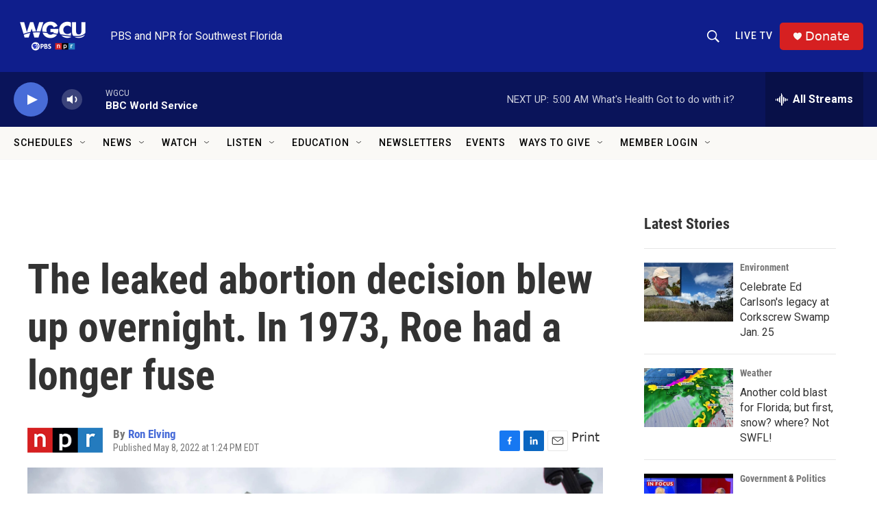

--- FILE ---
content_type: text/html;charset=UTF-8
request_url: https://news.wgcu.org/2022-05-08/the-leaked-abortion-decision-blew-up-overnight-in-1973-roe-had-a-longer-fuse
body_size: 44134
content:
<!DOCTYPE html>
<html class="ArtP aside" lang="en">
    <head>
    <meta charset="UTF-8">

    

    <style data-cssvarsponyfill="true">
        :root { --siteBgColorInverse: #121212; --primaryTextColorInverse: #ffffff; --secondaryTextColorInverse: #cccccc; --tertiaryTextColorInverse: #cccccc; --headerBgColorInverse: #000000; --headerBorderColorInverse: #858585; --headerTextColorInverse: #ffffff; --secC1_Inverse: #a2a2a2; --secC4_Inverse: #282828; --headerNavBarBgColorInverse: #121212; --headerMenuBgColorInverse: #ffffff; --headerMenuTextColorInverse: #6b2b85; --headerMenuTextColorHoverInverse: #6b2b85; --liveBlogTextColorInverse: #ffffff; --applyButtonColorInverse: #4485D5; --applyButtonTextColorInverse: #4485D5; --siteBgColor: #ffffff; --primaryTextColor: #333333; --secondaryTextColor: #666666; --secC1: #767676; --secC4: #f5f5f5; --secC5: #ffffff; --siteBgColor: #ffffff; --siteInverseBgColor: #000000; --linkColor: #486cd8; --linkHoverColor: #0f1e8c; --headerBgColor: #0f1e8c; --headerBgColorInverse: #000000; --headerBorderColor: #e6e6e6; --headerBorderColorInverse: #858585; --tertiaryTextColor: #1c1c1c; --headerTextColor: #faf9f6; --headerTextColorHover: #faf9f6; --buttonBgColor: #0a145a; --buttonTextColor: #ffffff; --headerNavBarBgColor: #faf9f6; --headerNavBarTextColor: #000000; --headerNavBarTextColorHover: #000000; --headerMenuBgColor: #faf9f6; --headerMenuTextColor: #333333; --headerMenuTextColorHover: #237bbd; --liveBlogTextColor: #282829; --headerNavBarGroupTitleColor: #000000; --applyButtonColor: #194173; --applyButtonTextColor: #2c4273; --primaryColor1: #0a145a; --primaryColor2: #486cd8; --breakingColor: #e02b00; --secC2: #cccccc; --secC3: #e6e6e6; --secC5: #ffffff; --linkColor: #486cd8; --linkHoverColor: #0f1e8c; --donateBGColor: #d62021; --headerIconColor: #faf9f6; --hatButtonBgColor: #0f1e8c; --hatButtonBgHoverColor: #d62021; --hatButtonBorderColor: #000000; --hatButtonBorderHoverColor: #d62021; --hatButtoniconColor: #d62021; --hatButtonTextColor: #faf9f6; --hatButtonTextHoverColor: #faf9f6; --footerTextColor: #ffffff; --footerTextBgColor: #ffffff; --footerPartnersBgColor: #000000; --listBorderColor: #030202; --gridBorderColor: #e6e6e6; --tagButtonBorderColor: #1772b0; --tagButtonTextColor: #1772b0; --breakingTextColor: #ffffff; --sectionTextColor: #ffffff; --contentWidth: 1240px; --primaryHeadlineFont: sans-serif; --secHlFont: sans-serif; --bodyFont: sans-serif; --colorWhite: #ffffff; --colorBlack: #000000;} .fonts-loaded { --primaryHeadlineFont: "Roboto Condensed"; --secHlFont: "Roboto Condensed"; --bodyFont: "Roboto"; --liveBlogBodyFont: "Lato";}
    </style>

    
    
    <meta name="twitter:card" content="summary_large_image"/>
    
    
    
    
    <meta name="twitter:description" content="The reaction to Roe vs. Wade was immense, but not immediately so. It took months and years for the anti-abortion movement to fully form, to organize and gain political power."/>
    
    
    <meta name="twitter:image" content="https://npr.brightspotcdn.com/dims4/default/3ae346b/2147483647/strip/true/crop/2495x1403+0+130/resize/1200x675!/quality/90/?url=https%3A%2F%2Fmedia.npr.org%2Fassets%2Fimg%2F2022%2F05%2F06%2Fgettyimages-1240475358_slide-54d01739ab724c8644ec4fdd8bae142566cf6845.jpg"/>

    
    <meta name="twitter:image:alt" content="A counter-protestor holds a large cross during a youth pro-abortion rights rally outside of the Supreme Court in Washington, D.C., on May 5, following the leak of a draft Supreme Court opinion to overturn &lt;em&gt;Roe v. Wade&lt;/em&gt;."/>
    
    
    
    
    <meta name="twitter:title" content="The leaked abortion decision blew up overnight. In 1973, Roe had a longer fuse"/>
    
<meta name="disqus.shortname" content="npr-wgcu">
<meta name="disqus.url" content="https://www.wgcu.org/2022-05-08/the-leaked-abortion-decision-blew-up-overnight-in-1973-roe-had-a-longer-fuse">
<meta name="disqus.title" content="The leaked abortion decision blew up overnight. In 1973, Roe had a longer fuse">
<meta name="disqus.identifier" content="00000180-a4b3-d4a7-a5d4-edbbd7c50000">

    <meta property="fb:app_id" content="1422058938149202">


    <meta property="og:title" content="The leaked abortion decision blew up overnight. In 1973, Roe had a longer fuse">

    <meta property="og:url" content="https://www.wgcu.org/2022-05-08/the-leaked-abortion-decision-blew-up-overnight-in-1973-roe-had-a-longer-fuse">

    <meta property="og:image" content="https://npr.brightspotcdn.com/dims4/default/db61928/2147483647/strip/true/crop/2495x1310+0+177/resize/1200x630!/quality/90/?url=https%3A%2F%2Fmedia.npr.org%2Fassets%2Fimg%2F2022%2F05%2F06%2Fgettyimages-1240475358_slide-54d01739ab724c8644ec4fdd8bae142566cf6845.jpg">

    
    <meta property="og:image:url" content="https://npr.brightspotcdn.com/dims4/default/db61928/2147483647/strip/true/crop/2495x1310+0+177/resize/1200x630!/quality/90/?url=https%3A%2F%2Fmedia.npr.org%2Fassets%2Fimg%2F2022%2F05%2F06%2Fgettyimages-1240475358_slide-54d01739ab724c8644ec4fdd8bae142566cf6845.jpg">
    
    <meta property="og:image:width" content="1200">
    <meta property="og:image:height" content="630">
    <meta property="og:image:type" content="image/jpeg">
    
    <meta property="og:image:alt" content="A counter-protestor holds a large cross during a youth pro-abortion rights rally outside of the Supreme Court in Washington, D.C., on May 5, following the leak of a draft Supreme Court opinion to overturn &lt;em&gt;Roe v. Wade&lt;/em&gt;.">
    

    <meta property="og:description" content="The reaction to Roe vs. Wade was immense, but not immediately so. It took months and years for the anti-abortion movement to fully form, to organize and gain political power.">

    <meta property="og:site_name" content="WGCU PBS &amp; NPR for Southwest Florida">



    <meta property="og:type" content="article">

    <meta property="article:author" content="https://www.wgcu.org/people/ron-elving">

    <meta property="article:published_time" content="2022-05-08T17:24:09">

    <meta property="article:modified_time" content="2022-05-08T17:24:51.103">

    <meta property="article:tag" content="National News">


    <link data-cssvarsponyfill="true" class="Webpack-css" rel="stylesheet" href="https://npr.brightspotcdn.com/resource/00000177-1bc0-debb-a57f-dfcf4a950000/styleguide/All.min.0db89f2a608a6b13cec2d9fc84f71c45.gz.css">

    

    <style>.FooterNavigation-items-item {
    display: inline-block
}</style>
<style>[class*='-articleBody'] > ul,
[class*='-articleBody'] > ul ul {
    list-style-type: disc;
}</style>
<style>.PH-search-button .icon-magnify, .PH-search-button-mobile .icon-magnify {
    fill: white;
    height: 18px;
    width: 18px;
    outline-color: white;
}

[data-header-background=true][data-search-open=false] .PH-search-button, [data-header-background=true][data-search-open=false] .PH-search-button-mobile {
    background-color: #0f1e8c;
    border-color: white;
    border-radius: 5px;
    height: 40px;
    margin-right: 13px;
    width: 40px;
}</style>
<style><!-- Add a page-only class when we're on /events-wgcu -->
<script>
  (function () {
    if (/\/events-wgcu\/?$/.test(location.pathname)) {
      document.body.classList.add('page-events-wgcu');
    }
  })();
</script>

<style>
  /* Only affects the Events page because of the body.page-events-wgcu prefix */
  body.page-events-wgcu .PromoA-byline,
  body.page-events-wgcu .PromoAE-byline,
  body.page-events-wgcu .PromoB-TV-byline,
  body.page-events-wgcu .PromoB-byline,
  body.page-events-wgcu .PromoC-TV-byline,
  body.page-events-wgcu .PromoC-byline,
  body.page-events-wgcu .PromoD-byline,
  body.page-events-wgcu .PromoE-byline,
  body.page-events-wgcu .PromoEvent-byline,
  body.page-events-wgcu .PromoH-byline,
  body.page-events-wgcu .PromoH-fullwidth-byline,
  body.page-events-wgcu .PromoH-large-byline,
  body.page-events-wgcu .PromoLede-byline,
  body.page-events-wgcu .PromoPeople-byline,
  body.page-events-wgcu .PromoPeopleLarge-byline,
  body.page-events-wgcu .PromoTVProgram-byline,
  body.page-events-wgcu .PromoTVProgramCta-byline,
  body.page-events-wgcu .PromoXS-byline,
  body.page-events-wgcu .promoPoster-byline {
    color: var(--secC1);
    display: none;
    flex-wrap: wrap;
    font-family: var(--secHlFont), Arial, Helvetica, sans-serif;
    font-size: var(--byline-1);
    font-weight: 400;
    line-height: 1.14;
  }
</style>


<style>
@media (min-width: 768px) {
  body.page-events-wgcu .PromoA-description {
    display: none !important;
  }
}
</style>

</style>
<style>/* No space on the on-air row itself */
.on-air { 
  margin: 0 !important;
  padding: 0 !important;
}

/* Kill any default heading/button margins */
.on-air__label,
.on-air__btn { 
  margin: 0 !important; 
}

/* Ensure the NEXT block sits flush */
.on-air + * {
  margin-top: 0 !important;
  padding-top: 0 !important;
}

/* If your layout uses container gaps, nuke them on the parent (optional) */
/* .parent-selector { gap: 0 !important; row-gap: 0 !important; } */
</style>
<style>@media only screen and (min-width: 1024px) {
    .TwoColumnContainer7030-column:first-of-type {
        padding-right: 30px;
        width: 71%;
        padding-top: 30px;
    }</style>
<style>/* Full width within its parent container */
.is-fullwidth { width: 100%; }

/* Make all wrapper layers inherit your site background */
.svp-block,
.svp-aspect,
.svp-aspect::before {
  background: inherit;
}

/* Responsive aspect wrapper: 16:9 + schedule height */
.svp-aspect { position: relative; width: 100%; }
.svp-aspect::before {
  content: "";
  display: block;
  padding-top: calc(56.25% + var(--schedule-offset, 0px));
}

/* Fill the wrapper and keep the iframe itself transparent */
.livestream-iframe {
  position: absolute;
  inset: 0;
  width: 100%;
  height: 100%;
  border: 0;
  display: block;
  background: transparent; /* lets parent bg show at edges */
}

/* Optional: edge-to-edge across the page */
.fullbleed {
  width: 100vw;
  margin-left: calc(50% - 50vw);
  margin-right: calc(50% - 50vw);
}
</style>


    <meta name="viewport" content="width=device-width, initial-scale=1, viewport-fit=cover"><title>The leaked abortion decision blew up overnight. In 1973, Roe had a longer fuse | WGCU PBS &amp; NPR for Southwest Florida</title><meta name="description" content="The reaction to Roe vs. Wade was immense, but not immediately so. It took months and years for the anti-abortion movement to fully form, to organize and gain political power."><link rel="canonical" href="https://www.npr.org/2022/05/08/1097118409/the-leaked-abortion-decision-blew-up-overnight-in-1973-roe-had-a-longer-fuse"><meta name="brightspot.contentId" content="00000180-a4b3-d4a7-a5d4-edbbd7c50000"><link rel="apple-touch-icon"sizes="180x180"href="/apple-touch-icon.png"><link rel="icon"type="image/png"href="/favicon-32x32.png"><link rel="icon"type="image/png"href="/favicon-16x16.png">
    
    
    <meta name="brightspot-dataLayer" content="{
  &quot;author&quot; : &quot;Ron Elving&quot;,
  &quot;bspStoryId&quot; : &quot;00000180-a4b3-d4a7-a5d4-edbbd7c50000&quot;,
  &quot;category&quot; : &quot;&quot;,
  &quot;inlineAudio&quot; : 0,
  &quot;keywords&quot; : &quot;National News&quot;,
  &quot;nprCmsSite&quot; : true,
  &quot;nprStoryId&quot; : &quot;1097118409&quot;,
  &quot;pageType&quot; : &quot;news-story&quot;,
  &quot;program&quot; : &quot;&quot;,
  &quot;publishedDate&quot; : &quot;2022-05-08T13:24:09Z&quot;,
  &quot;siteName&quot; : &quot;WGCU PBS &amp; NPR for Southwest Florida&quot;,
  &quot;station&quot; : &quot;WGCU&quot;,
  &quot;stationOrgId&quot; : &quot;1177&quot;,
  &quot;storyOrgId&quot; : &quot;s1&quot;,
  &quot;storyTheme&quot; : &quot;news-story&quot;,
  &quot;storyTitle&quot; : &quot;The leaked abortion decision blew up overnight. In 1973, Roe had a longer fuse&quot;,
  &quot;timezone&quot; : &quot;US/Eastern&quot;,
  &quot;wordCount&quot; : 0,
  &quot;series&quot; : &quot;&quot;
}">
    <script id="brightspot-dataLayer">
        (function () {
            var dataValue = document.head.querySelector('meta[name="brightspot-dataLayer"]').content;
            if (dataValue) {
                window.brightspotDataLayer = JSON.parse(dataValue);
            }
        })();
    </script>

    <link rel="amphtml" href="https://www.wgcu.org/2022-05-08/the-leaked-abortion-decision-blew-up-overnight-in-1973-roe-had-a-longer-fuse?_amp=true">

    

    
    <script src="https://npr.brightspotcdn.com/resource/00000177-1bc0-debb-a57f-dfcf4a950000/styleguide/All.min.fd8f7fccc526453c829dde80fc7c2ef5.gz.js" async></script>
    

    <!-- no longer used, moved disqus script to be loaded by ps-disqus-comment-module.js to avoid errors --><script>

  window.fbAsyncInit = function() {
      FB.init({
          
              appId : '1422058938149202',
          
          xfbml : true,
          version : 'v2.9'
      });
  };

  (function(d, s, id){
     var js, fjs = d.getElementsByTagName(s)[0];
     if (d.getElementById(id)) {return;}
     js = d.createElement(s); js.id = id;
     js.src = "//connect.facebook.net/en_US/sdk.js";
     fjs.parentNode.insertBefore(js, fjs);
   }(document, 'script', 'facebook-jssdk'));
</script>
<script type="application/ld+json">{"@context":"http://schema.org","@type":"ListenAction","description":"The reaction to <i>Roe vs. Wade<\/i> was immense, but not immediately so. It took months and years for the anti-abortion movement to fully form, to organize and gain political power.","name":"The leaked abortion decision blew up overnight. In 1973, Roe had a longer fuse"}</script><meta name="gtm-dataLayer" content="{
  &quot;gtmAuthor&quot; : &quot;Ron Elving&quot;,
  &quot;gtmBspStoryId&quot; : &quot;00000180-a4b3-d4a7-a5d4-edbbd7c50000&quot;,
  &quot;gtmCategory&quot; : &quot;&quot;,
  &quot;gtmInlineAudio&quot; : 0,
  &quot;gtmKeywords&quot; : &quot;National News&quot;,
  &quot;gtmNprCmsSite&quot; : true,
  &quot;gtmNprStoryId&quot; : &quot;1097118409&quot;,
  &quot;gtmPageType&quot; : &quot;news-story&quot;,
  &quot;gtmProgram&quot; : &quot;&quot;,
  &quot;gtmPublishedDate&quot; : &quot;2022-05-08T13:24:09Z&quot;,
  &quot;gtmSiteName&quot; : &quot;WGCU PBS &amp; NPR for Southwest Florida&quot;,
  &quot;gtmStation&quot; : &quot;WGCU&quot;,
  &quot;gtmStationOrgId&quot; : &quot;1177&quot;,
  &quot;gtmStoryOrgId&quot; : &quot;s1&quot;,
  &quot;gtmStoryTheme&quot; : &quot;news-story&quot;,
  &quot;gtmStoryTitle&quot; : &quot;The leaked abortion decision blew up overnight. In 1973, Roe had a longer fuse&quot;,
  &quot;gtmTimezone&quot; : &quot;US/Eastern&quot;,
  &quot;gtmWordCount&quot; : 0,
  &quot;gtmSeries&quot; : &quot;&quot;
}"><script>

    (function () {
        var dataValue = document.head.querySelector('meta[name="gtm-dataLayer"]').content;
        if (dataValue) {
            window.dataLayer = window.dataLayer || [];
            dataValue = JSON.parse(dataValue);
            dataValue['event'] = 'gtmFirstView';
            window.dataLayer.push(dataValue);
        }
    })();

    (function(w,d,s,l,i){w[l]=w[l]||[];w[l].push({'gtm.start':
            new Date().getTime(),event:'gtm.js'});var f=d.getElementsByTagName(s)[0],
        j=d.createElement(s),dl=l!='dataLayer'?'&l='+l:'';j.async=true;j.src=
        'https://www.googletagmanager.com/gtm.js?id='+i+dl;f.parentNode.insertBefore(j,f);
})(window,document,'script','dataLayer','GTM-N39QFDR');</script><script async="async" src="https://securepubads.g.doubleclick.net/tag/js/gpt.js"></script>
<script type="text/javascript">
    // Google tag setup
    var googletag = googletag || {};
    googletag.cmd = googletag.cmd || [];

    googletag.cmd.push(function () {
        // @see https://developers.google.com/publisher-tag/reference#googletag.PubAdsService_enableLazyLoad
        googletag.pubads().enableLazyLoad({
            fetchMarginPercent: 100, // fetch and render ads within this % of viewport
            renderMarginPercent: 100,
            mobileScaling: 1  // Same on mobile.
        });

        googletag.pubads().enableSingleRequest()
        googletag.pubads().enableAsyncRendering()
        googletag.pubads().collapseEmptyDivs()
        googletag.pubads().disableInitialLoad()
        googletag.enableServices()
    })
</script>
<script type="application/ld+json">{"@context":"http://schema.org","@type":"NewsArticle","author":[{"@context":"http://schema.org","@type":"Person","name":"Ron Elving","url":"https://www.wgcu.org/people/ron-elving"}],"dateModified":"2022-05-08T13:24:51Z","datePublished":"2022-05-08T13:24:09Z","headline":"The leaked abortion decision blew up overnight. In 1973, Roe had a longer fuse","image":{"@context":"http://schema.org","@type":"ImageObject","url":"https://media.npr.org/assets/img/2022/05/06/gettyimages-1240475358_slide-54d01739ab724c8644ec4fdd8bae142566cf6845.jpg"},"mainEntityOfPage":{"@type":"NewsArticle","@id":"https://www.wgcu.org/2022-05-08/the-leaked-abortion-decision-blew-up-overnight-in-1973-roe-had-a-longer-fuse"},"publisher":{"@type":"Organization","name":"WGCU","logo":{"@context":"http://schema.org","@type":"ImageObject","height":"60","url":"https://npr.brightspotcdn.com/dims4/default/690271f/2147483647/resize/x60/quality/90/?url=http%3A%2F%2Fnpr-brightspot.s3.amazonaws.com%2Fbe%2F3e%2F56281aa44229877bb20952148f01%2Fwgcutri2020rgb1200whitecolor.png","width":"114"}}}</script><script>window.addEventListener('DOMContentLoaded', (event) => {
    window.nulldurationobserver = new MutationObserver(function (mutations) {
        document.querySelectorAll('.StreamPill-duration').forEach(pill => { 
      if (pill.innerText == "LISTENNULL") {
         pill.innerText = "LISTEN"
      } 
    });
      });

      window.nulldurationobserver.observe(document.body, {
        childList: true,
        subtree: true
      });
});
</script>
<script><script src="https://flux.broadstreet.ai/emit/10146.js" async></script></script>
<script><script src="https://cdn.broadstreetads.com/init-2.min.js"></script>
<script>broadstreet.watch({ networkId: 10146 })</script></script>


    <script>
        var head = document.getElementsByTagName('head')
        head = head[0]
        var link = document.createElement('link');
        link.setAttribute('href', 'https://fonts.googleapis.com/css?family=Roboto Condensed|Roboto|Roboto:400,500,700&display=swap');
        var relList = link.relList;

        if (relList && relList.supports('preload')) {
            link.setAttribute('as', 'style');
            link.setAttribute('rel', 'preload');
            link.setAttribute('onload', 'this.rel="stylesheet"');
            link.setAttribute('crossorigin', 'anonymous');
        } else {
            link.setAttribute('rel', 'stylesheet');
        }

        head.appendChild(link);
    </script>
</head>


    <body class="Page-body" data-content-width="1240px">
    <noscript>
    <iframe src="https://www.googletagmanager.com/ns.html?id=GTM-N39QFDR" height="0" width="0" style="display:none;visibility:hidden"></iframe>
</noscript>
        

    <!-- Putting icons here, so we don't have to include in a bunch of -body hbs's -->
<svg xmlns="http://www.w3.org/2000/svg" style="display:none" id="iconsMap1" class="iconsMap">
    <symbol id="play-icon" viewBox="0 0 115 115">
        <polygon points="0,0 115,57.5 0,115" fill="currentColor" />
    </symbol>
    <symbol id="grid" viewBox="0 0 32 32">
            <g>
                <path d="M6.4,5.7 C6.4,6.166669 6.166669,6.4 5.7,6.4 L0.7,6.4 C0.233331,6.4 0,6.166669 0,5.7 L0,0.7 C0,0.233331 0.233331,0 0.7,0 L5.7,0 C6.166669,0 6.4,0.233331 6.4,0.7 L6.4,5.7 Z M19.2,5.7 C19.2,6.166669 18.966669,6.4 18.5,6.4 L13.5,6.4 C13.033331,6.4 12.8,6.166669 12.8,5.7 L12.8,0.7 C12.8,0.233331 13.033331,0 13.5,0 L18.5,0 C18.966669,0 19.2,0.233331 19.2,0.7 L19.2,5.7 Z M32,5.7 C32,6.166669 31.766669,6.4 31.3,6.4 L26.3,6.4 C25.833331,6.4 25.6,6.166669 25.6,5.7 L25.6,0.7 C25.6,0.233331 25.833331,0 26.3,0 L31.3,0 C31.766669,0 32,0.233331 32,0.7 L32,5.7 Z M6.4,18.5 C6.4,18.966669 6.166669,19.2 5.7,19.2 L0.7,19.2 C0.233331,19.2 0,18.966669 0,18.5 L0,13.5 C0,13.033331 0.233331,12.8 0.7,12.8 L5.7,12.8 C6.166669,12.8 6.4,13.033331 6.4,13.5 L6.4,18.5 Z M19.2,18.5 C19.2,18.966669 18.966669,19.2 18.5,19.2 L13.5,19.2 C13.033331,19.2 12.8,18.966669 12.8,18.5 L12.8,13.5 C12.8,13.033331 13.033331,12.8 13.5,12.8 L18.5,12.8 C18.966669,12.8 19.2,13.033331 19.2,13.5 L19.2,18.5 Z M32,18.5 C32,18.966669 31.766669,19.2 31.3,19.2 L26.3,19.2 C25.833331,19.2 25.6,18.966669 25.6,18.5 L25.6,13.5 C25.6,13.033331 25.833331,12.8 26.3,12.8 L31.3,12.8 C31.766669,12.8 32,13.033331 32,13.5 L32,18.5 Z M6.4,31.3 C6.4,31.766669 6.166669,32 5.7,32 L0.7,32 C0.233331,32 0,31.766669 0,31.3 L0,26.3 C0,25.833331 0.233331,25.6 0.7,25.6 L5.7,25.6 C6.166669,25.6 6.4,25.833331 6.4,26.3 L6.4,31.3 Z M19.2,31.3 C19.2,31.766669 18.966669,32 18.5,32 L13.5,32 C13.033331,32 12.8,31.766669 12.8,31.3 L12.8,26.3 C12.8,25.833331 13.033331,25.6 13.5,25.6 L18.5,25.6 C18.966669,25.6 19.2,25.833331 19.2,26.3 L19.2,31.3 Z M32,31.3 C32,31.766669 31.766669,32 31.3,32 L26.3,32 C25.833331,32 25.6,31.766669 25.6,31.3 L25.6,26.3 C25.6,25.833331 25.833331,25.6 26.3,25.6 L31.3,25.6 C31.766669,25.6 32,25.833331 32,26.3 L32,31.3 Z" id=""></path>
            </g>
    </symbol>
    <symbol id="radio-stream" width="18" height="19" viewBox="0 0 18 19">
        <g fill="currentColor" fill-rule="nonzero">
            <path d="M.5 8c-.276 0-.5.253-.5.565v1.87c0 .312.224.565.5.565s.5-.253.5-.565v-1.87C1 8.253.776 8 .5 8zM2.5 8c-.276 0-.5.253-.5.565v1.87c0 .312.224.565.5.565s.5-.253.5-.565v-1.87C3 8.253 2.776 8 2.5 8zM3.5 7c-.276 0-.5.276-.5.617v3.766c0 .34.224.617.5.617s.5-.276.5-.617V7.617C4 7.277 3.776 7 3.5 7zM5.5 6c-.276 0-.5.275-.5.613v5.774c0 .338.224.613.5.613s.5-.275.5-.613V6.613C6 6.275 5.776 6 5.5 6zM6.5 4c-.276 0-.5.26-.5.58v8.84c0 .32.224.58.5.58s.5-.26.5-.58V4.58C7 4.26 6.776 4 6.5 4zM8.5 0c-.276 0-.5.273-.5.61v17.78c0 .337.224.61.5.61s.5-.273.5-.61V.61C9 .273 8.776 0 8.5 0zM9.5 2c-.276 0-.5.274-.5.612v14.776c0 .338.224.612.5.612s.5-.274.5-.612V2.612C10 2.274 9.776 2 9.5 2zM11.5 5c-.276 0-.5.276-.5.616v8.768c0 .34.224.616.5.616s.5-.276.5-.616V5.616c0-.34-.224-.616-.5-.616zM12.5 6c-.276 0-.5.262-.5.584v4.832c0 .322.224.584.5.584s.5-.262.5-.584V6.584c0-.322-.224-.584-.5-.584zM14.5 7c-.276 0-.5.29-.5.647v3.706c0 .357.224.647.5.647s.5-.29.5-.647V7.647C15 7.29 14.776 7 14.5 7zM15.5 8c-.276 0-.5.253-.5.565v1.87c0 .312.224.565.5.565s.5-.253.5-.565v-1.87c0-.312-.224-.565-.5-.565zM17.5 8c-.276 0-.5.253-.5.565v1.87c0 .312.224.565.5.565s.5-.253.5-.565v-1.87c0-.312-.224-.565-.5-.565z"/>
        </g>
    </symbol>
    <symbol id="icon-magnify" viewBox="0 0 31 31">
        <g>
            <path fill-rule="evenodd" d="M22.604 18.89l-.323.566 8.719 8.8L28.255 31l-8.719-8.8-.565.404c-2.152 1.346-4.386 2.018-6.7 2.018-3.39 0-6.284-1.21-8.679-3.632C1.197 18.568 0 15.66 0 12.27c0-3.39 1.197-6.283 3.592-8.678C5.987 1.197 8.88 0 12.271 0c3.39 0 6.283 1.197 8.678 3.592 2.395 2.395 3.593 5.288 3.593 8.679 0 2.368-.646 4.574-1.938 6.62zM19.162 5.77C17.322 3.925 15.089 3 12.46 3c-2.628 0-4.862.924-6.702 2.77C3.92 7.619 3 9.862 3 12.5c0 2.639.92 4.882 2.76 6.73C7.598 21.075 9.832 22 12.46 22c2.629 0 4.862-.924 6.702-2.77C21.054 17.33 22 15.085 22 12.5c0-2.586-.946-4.83-2.838-6.73z"/>
        </g>
    </symbol>
    <symbol id="burger-menu" viewBox="0 0 14 10">
        <g>
            <path fill-rule="evenodd" d="M0 5.5v-1h14v1H0zM0 1V0h14v1H0zm0 9V9h14v1H0z"></path>
        </g>
    </symbol>
    <symbol id="close-x" viewBox="0 0 14 14">
        <g>
            <path fill-rule="nonzero" d="M6.336 7L0 .664.664 0 7 6.336 13.336 0 14 .664 7.664 7 14 13.336l-.664.664L7 7.664.664 14 0 13.336 6.336 7z"></path>
        </g>
    </symbol>
    <symbol id="share-more-arrow" viewBox="0 0 512 512" style="enable-background:new 0 0 512 512;">
        <g>
            <g>
                <path d="M512,241.7L273.643,3.343v156.152c-71.41,3.744-138.015,33.337-188.958,84.28C30.075,298.384,0,370.991,0,448.222v60.436
                    l29.069-52.985c45.354-82.671,132.173-134.027,226.573-134.027c5.986,0,12.004,0.212,18.001,0.632v157.779L512,241.7z
                    M255.642,290.666c-84.543,0-163.661,36.792-217.939,98.885c26.634-114.177,129.256-199.483,251.429-199.483h15.489V78.131
                    l163.568,163.568L304.621,405.267V294.531l-13.585-1.683C279.347,291.401,267.439,290.666,255.642,290.666z"></path>
            </g>
        </g>
    </symbol>
    <symbol id="chevron" viewBox="0 0 100 100">
        <g>
            <path d="M22.4566257,37.2056786 L-21.4456527,71.9511488 C-22.9248661,72.9681457 -24.9073712,72.5311671 -25.8758148,70.9765924 L-26.9788683,69.2027424 C-27.9450684,67.6481676 -27.5292733,65.5646602 -26.0500598,64.5484493 L20.154796,28.2208967 C21.5532435,27.2597011 23.3600078,27.2597011 24.759951,28.2208967 L71.0500598,64.4659264 C72.5292733,65.4829232 72.9450684,67.5672166 71.9788683,69.1217913 L70.8750669,70.8956413 C69.9073712,72.4502161 67.9241183,72.8848368 66.4449048,71.8694118 L22.4566257,37.2056786 Z" id="Transparent-Chevron" transform="translate(22.500000, 50.000000) rotate(90.000000) translate(-22.500000, -50.000000) "></path>
        </g>
    </symbol>
</svg>

<svg xmlns="http://www.w3.org/2000/svg" style="display:none" id="iconsMap2" class="iconsMap">
    <symbol id="mono-icon-facebook" viewBox="0 0 10 19">
        <path fill-rule="evenodd" d="M2.707 18.25V10.2H0V7h2.707V4.469c0-1.336.375-2.373 1.125-3.112C4.582.62 5.578.25 6.82.25c1.008 0 1.828.047 2.461.14v2.848H7.594c-.633 0-1.067.14-1.301.422-.188.235-.281.61-.281 1.125V7H9l-.422 3.2H6.012v8.05H2.707z"></path>
    </symbol>
    <symbol id="mono-icon-instagram" viewBox="0 0 17 17">
        <g>
            <path fill-rule="evenodd" d="M8.281 4.207c.727 0 1.4.182 2.022.545a4.055 4.055 0 0 1 1.476 1.477c.364.62.545 1.294.545 2.021 0 .727-.181 1.4-.545 2.021a4.055 4.055 0 0 1-1.476 1.477 3.934 3.934 0 0 1-2.022.545c-.726 0-1.4-.182-2.021-.545a4.055 4.055 0 0 1-1.477-1.477 3.934 3.934 0 0 1-.545-2.021c0-.727.182-1.4.545-2.021A4.055 4.055 0 0 1 6.26 4.752a3.934 3.934 0 0 1 2.021-.545zm0 6.68a2.54 2.54 0 0 0 1.864-.774 2.54 2.54 0 0 0 .773-1.863 2.54 2.54 0 0 0-.773-1.863 2.54 2.54 0 0 0-1.864-.774 2.54 2.54 0 0 0-1.863.774 2.54 2.54 0 0 0-.773 1.863c0 .727.257 1.348.773 1.863a2.54 2.54 0 0 0 1.863.774zM13.45 4.03c-.023.258-.123.48-.299.668a.856.856 0 0 1-.65.281.913.913 0 0 1-.668-.28.913.913 0 0 1-.281-.669c0-.258.094-.48.281-.668a.913.913 0 0 1 .668-.28c.258 0 .48.093.668.28.187.188.281.41.281.668zm2.672.95c.023.656.035 1.746.035 3.269 0 1.523-.017 2.62-.053 3.287-.035.668-.134 1.248-.298 1.74a4.098 4.098 0 0 1-.967 1.53 4.098 4.098 0 0 1-1.53.966c-.492.164-1.072.264-1.74.3-.668.034-1.763.052-3.287.052-1.523 0-2.619-.018-3.287-.053-.668-.035-1.248-.146-1.74-.334a3.747 3.747 0 0 1-1.53-.931 4.098 4.098 0 0 1-.966-1.53c-.164-.492-.264-1.072-.299-1.74C.424 10.87.406 9.773.406 8.25S.424 5.63.46 4.963c.035-.668.135-1.248.299-1.74.21-.586.533-1.096.967-1.53A4.098 4.098 0 0 1 3.254.727c.492-.164 1.072-.264 1.74-.3C5.662.394 6.758.376 8.281.376c1.524 0 2.62.018 3.287.053.668.035 1.248.135 1.74.299a4.098 4.098 0 0 1 2.496 2.496c.165.492.27 1.078.317 1.757zm-1.687 7.91c.14-.399.234-1.032.28-1.899.024-.515.036-1.242.036-2.18V7.689c0-.961-.012-1.688-.035-2.18-.047-.89-.14-1.524-.281-1.899a2.537 2.537 0 0 0-1.512-1.511c-.375-.14-1.008-.235-1.899-.282a51.292 51.292 0 0 0-2.18-.035H7.72c-.938 0-1.664.012-2.18.035-.867.047-1.5.141-1.898.282a2.537 2.537 0 0 0-1.512 1.511c-.14.375-.234 1.008-.281 1.899a51.292 51.292 0 0 0-.036 2.18v1.125c0 .937.012 1.664.036 2.18.047.866.14 1.5.28 1.898.306.726.81 1.23 1.513 1.511.398.141 1.03.235 1.898.282.516.023 1.242.035 2.18.035h1.125c.96 0 1.687-.012 2.18-.035.89-.047 1.523-.141 1.898-.282.726-.304 1.23-.808 1.512-1.511z"></path>
        </g>
    </symbol>
    <symbol id="mono-icon-email" viewBox="0 0 512 512">
        <g>
            <path d="M67,148.7c11,5.8,163.8,89.1,169.5,92.1c5.7,3,11.5,4.4,20.5,4.4c9,0,14.8-1.4,20.5-4.4c5.7-3,158.5-86.3,169.5-92.1
                c4.1-2.1,11-5.9,12.5-10.2c2.6-7.6-0.2-10.5-11.3-10.5H257H65.8c-11.1,0-13.9,3-11.3,10.5C56,142.9,62.9,146.6,67,148.7z"></path>
            <path d="M455.7,153.2c-8.2,4.2-81.8,56.6-130.5,88.1l82.2,92.5c2,2,2.9,4.4,1.8,5.6c-1.2,1.1-3.8,0.5-5.9-1.4l-98.6-83.2
                c-14.9,9.6-25.4,16.2-27.2,17.2c-7.7,3.9-13.1,4.4-20.5,4.4c-7.4,0-12.8-0.5-20.5-4.4c-1.9-1-12.3-7.6-27.2-17.2l-98.6,83.2
                c-2,2-4.7,2.6-5.9,1.4c-1.2-1.1-0.3-3.6,1.7-5.6l82.1-92.5c-48.7-31.5-123.1-83.9-131.3-88.1c-8.8-4.5-9.3,0.8-9.3,4.9
                c0,4.1,0,205,0,205c0,9.3,13.7,20.9,23.5,20.9H257h185.5c9.8,0,21.5-11.7,21.5-20.9c0,0,0-201,0-205
                C464,153.9,464.6,148.7,455.7,153.2z"></path>
        </g>
    </symbol>
    <symbol id="default-image" width="24" height="24" viewBox="0 0 24 24" fill="none" stroke="currentColor" stroke-width="2" stroke-linecap="round" stroke-linejoin="round" class="feather feather-image">
        <rect x="3" y="3" width="18" height="18" rx="2" ry="2"></rect>
        <circle cx="8.5" cy="8.5" r="1.5"></circle>
        <polyline points="21 15 16 10 5 21"></polyline>
    </symbol>
    <symbol id="icon-email" width="18px" viewBox="0 0 20 14">
        <g id="Symbols" stroke="none" stroke-width="1" fill="none" fill-rule="evenodd" stroke-linecap="round" stroke-linejoin="round">
            <g id="social-button-bar" transform="translate(-125.000000, -8.000000)" stroke="#000000">
                <g id="Group-2" transform="translate(120.000000, 0.000000)">
                    <g id="envelope" transform="translate(6.000000, 9.000000)">
                        <path d="M17.5909091,10.6363636 C17.5909091,11.3138182 17.0410909,11.8636364 16.3636364,11.8636364 L1.63636364,11.8636364 C0.958909091,11.8636364 0.409090909,11.3138182 0.409090909,10.6363636 L0.409090909,1.63636364 C0.409090909,0.958090909 0.958909091,0.409090909 1.63636364,0.409090909 L16.3636364,0.409090909 C17.0410909,0.409090909 17.5909091,0.958090909 17.5909091,1.63636364 L17.5909091,10.6363636 L17.5909091,10.6363636 Z" id="Stroke-406"></path>
                        <polyline id="Stroke-407" points="17.1818182 0.818181818 9 7.36363636 0.818181818 0.818181818"></polyline>
                    </g>
                </g>
            </g>
        </g>
    </symbol>
    <symbol id="mono-icon-print" viewBox="0 0 12 12">
        <g fill-rule="evenodd">
            <path fill-rule="nonzero" d="M9 10V7H3v3H1a1 1 0 0 1-1-1V4a1 1 0 0 1 1-1h10a1 1 0 0 1 1 1v3.132A2.868 2.868 0 0 1 9.132 10H9zm.5-4.5a1 1 0 1 0 0-2 1 1 0 0 0 0 2zM3 0h6v2H3z"></path>
            <path d="M4 8h4v4H4z"></path>
        </g>
    </symbol>
    <symbol id="mono-icon-copylink" viewBox="0 0 12 12">
        <g fill-rule="evenodd">
            <path d="M10.199 2.378c.222.205.4.548.465.897.062.332.016.614-.132.774L8.627 6.106c-.187.203-.512.232-.75-.014a.498.498 0 0 0-.706.028.499.499 0 0 0 .026.706 1.509 1.509 0 0 0 2.165-.04l1.903-2.06c.37-.398.506-.98.382-1.636-.105-.557-.392-1.097-.77-1.445L9.968.8C9.591.452 9.03.208 8.467.145 7.803.072 7.233.252 6.864.653L4.958 2.709a1.509 1.509 0 0 0 .126 2.161.5.5 0 1 0 .68-.734c-.264-.218-.26-.545-.071-.747L7.597 1.33c.147-.16.425-.228.76-.19.353.038.71.188.931.394l.91.843.001.001zM1.8 9.623c-.222-.205-.4-.549-.465-.897-.062-.332-.016-.614.132-.774l1.905-2.057c.187-.203.512-.232.75.014a.498.498 0 0 0 .706-.028.499.499 0 0 0-.026-.706 1.508 1.508 0 0 0-2.165.04L.734 7.275c-.37.399-.506.98-.382 1.637.105.557.392 1.097.77 1.445l.91.843c.376.35.937.594 1.5.656.664.073 1.234-.106 1.603-.507L7.04 9.291a1.508 1.508 0 0 0-.126-2.16.5.5 0 0 0-.68.734c.264.218.26.545.071.747l-1.904 2.057c-.147.16-.425.228-.76.191-.353-.038-.71-.188-.931-.394l-.91-.843z"></path>
            <path d="M8.208 3.614a.5.5 0 0 0-.707.028L3.764 7.677a.5.5 0 0 0 .734.68L8.235 4.32a.5.5 0 0 0-.027-.707"></path>
        </g>
    </symbol>
    <symbol id="mono-icon-linkedin" viewBox="0 0 16 17">
        <g fill-rule="evenodd">
            <path d="M3.734 16.125H.464V5.613h3.27zM2.117 4.172c-.515 0-.96-.188-1.336-.563A1.825 1.825 0 0 1 .22 2.273c0-.515.187-.96.562-1.335.375-.375.82-.563 1.336-.563.516 0 .961.188 1.336.563.375.375.563.82.563 1.335 0 .516-.188.961-.563 1.336-.375.375-.82.563-1.336.563zM15.969 16.125h-3.27v-5.133c0-.844-.07-1.453-.21-1.828-.259-.633-.762-.95-1.512-.95s-1.278.282-1.582.845c-.235.421-.352 1.043-.352 1.863v5.203H5.809V5.613h3.128v1.442h.036c.234-.469.609-.856 1.125-1.16.562-.375 1.218-.563 1.968-.563 1.524 0 2.59.48 3.2 1.441.468.774.703 1.97.703 3.586v5.766z"></path>
        </g>
    </symbol>
    <symbol id="mono-icon-pinterest" viewBox="0 0 512 512">
        <g>
            <path d="M256,32C132.3,32,32,132.3,32,256c0,91.7,55.2,170.5,134.1,205.2c-0.6-15.6-0.1-34.4,3.9-51.4
                c4.3-18.2,28.8-122.1,28.8-122.1s-7.2-14.3-7.2-35.4c0-33.2,19.2-58,43.2-58c20.4,0,30.2,15.3,30.2,33.6
                c0,20.5-13.1,51.1-19.8,79.5c-5.6,23.8,11.9,43.1,35.4,43.1c42.4,0,71-54.5,71-119.1c0-49.1-33.1-85.8-93.2-85.8
                c-67.9,0-110.3,50.7-110.3,107.3c0,19.5,5.8,33.3,14.8,43.9c4.1,4.9,4.7,6.9,3.2,12.5c-1.1,4.1-3.5,14-4.6,18
                c-1.5,5.7-6.1,7.7-11.2,5.6c-31.3-12.8-45.9-47-45.9-85.6c0-63.6,53.7-139.9,160.1-139.9c85.5,0,141.8,61.9,141.8,128.3
                c0,87.9-48.9,153.5-120.9,153.5c-24.2,0-46.9-13.1-54.7-27.9c0,0-13,51.6-15.8,61.6c-4.7,17.3-14,34.5-22.5,48
                c20.1,5.9,41.4,9.2,63.5,9.2c123.7,0,224-100.3,224-224C480,132.3,379.7,32,256,32z"></path>
        </g>
    </symbol>
    <symbol id="mono-icon-tumblr" viewBox="0 0 512 512">
        <g>
            <path d="M321.2,396.3c-11.8,0-22.4-2.8-31.5-8.3c-6.9-4.1-11.5-9.6-14-16.4c-2.6-6.9-3.6-22.3-3.6-46.4V224h96v-64h-96V48h-61.9
                c-2.7,21.5-7.5,44.7-14.5,58.6c-7,13.9-14,25.8-25.6,35.7c-11.6,9.9-25.6,17.9-41.9,23.3V224h48v140.4c0,19,2,33.5,5.9,43.5
                c4,10,11.1,19.5,21.4,28.4c10.3,8.9,22.8,15.7,37.3,20.5c14.6,4.8,31.4,7.2,50.4,7.2c16.7,0,30.3-1.7,44.7-5.1
                c14.4-3.4,30.5-9.3,48.2-17.6v-65.6C363.2,389.4,342.3,396.3,321.2,396.3z"></path>
        </g>
    </symbol>
    <symbol id="mono-icon-twitter" viewBox="0 0 1200 1227">
        <g>
            <path d="M714.163 519.284L1160.89 0H1055.03L667.137 450.887L357.328 0H0L468.492 681.821L0 1226.37H105.866L515.491
            750.218L842.672 1226.37H1200L714.137 519.284H714.163ZM569.165 687.828L521.697 619.934L144.011 79.6944H306.615L611.412
            515.685L658.88 583.579L1055.08 1150.3H892.476L569.165 687.854V687.828Z" fill="white"></path>
        </g>
    </symbol>
    <symbol id="mono-icon-youtube" viewBox="0 0 512 512">
        <g>
            <path fill-rule="evenodd" d="M508.6,148.8c0-45-33.1-81.2-74-81.2C379.2,65,322.7,64,265,64c-3,0-6,0-9,0s-6,0-9,0c-57.6,0-114.2,1-169.6,3.6
                c-40.8,0-73.9,36.4-73.9,81.4C1,184.6-0.1,220.2,0,255.8C-0.1,291.4,1,327,3.4,362.7c0,45,33.1,81.5,73.9,81.5
                c58.2,2.7,117.9,3.9,178.6,3.8c60.8,0.2,120.3-1,178.6-3.8c40.9,0,74-36.5,74-81.5c2.4-35.7,3.5-71.3,3.4-107
                C512.1,220.1,511,184.5,508.6,148.8z M207,353.9V157.4l145,98.2L207,353.9z"></path>
        </g>
    </symbol>
    <symbol id="mono-icon-flipboard" viewBox="0 0 500 500">
        <g>
            <path d="M0,0V500H500V0ZM400,200H300V300H200V400H100V100H400Z"></path>
        </g>
    </symbol>
    <symbol id="mono-icon-bluesky" viewBox="0 0 568 501">
        <g>
            <path d="M123.121 33.6637C188.241 82.5526 258.281 181.681 284 234.873C309.719 181.681 379.759 82.5526 444.879
            33.6637C491.866 -1.61183 568 -28.9064 568 57.9464C568 75.2916 558.055 203.659 552.222 224.501C531.947 296.954
            458.067 315.434 392.347 304.249C507.222 323.8 536.444 388.56 473.333 453.32C353.473 576.312 301.061 422.461
            287.631 383.039C285.169 375.812 284.017 372.431 284 375.306C283.983 372.431 282.831 375.812 280.369 383.039C266.939
            422.461 214.527 576.312 94.6667 453.32C31.5556 388.56 60.7778 323.8 175.653 304.249C109.933 315.434 36.0535
            296.954 15.7778 224.501C9.94525 203.659 0 75.2916 0 57.9464C0 -28.9064 76.1345 -1.61183 123.121 33.6637Z"
            fill="white">
            </path>
        </g>
    </symbol>
    <symbol id="mono-icon-threads" viewBox="0 0 192 192">
        <g>
            <path d="M141.537 88.9883C140.71 88.5919 139.87 88.2104 139.019 87.8451C137.537 60.5382 122.616 44.905 97.5619 44.745C97.4484 44.7443 97.3355 44.7443 97.222 44.7443C82.2364 44.7443 69.7731 51.1409 62.102 62.7807L75.881 72.2328C81.6116 63.5383 90.6052 61.6848 97.2286 61.6848C97.3051 61.6848 97.3819 61.6848 97.4576 61.6855C105.707 61.7381 111.932 64.1366 115.961 68.814C118.893 72.2193 120.854 76.925 121.825 82.8638C114.511 81.6207 106.601 81.2385 98.145 81.7233C74.3247 83.0954 59.0111 96.9879 60.0396 116.292C60.5615 126.084 65.4397 134.508 73.775 140.011C80.8224 144.663 89.899 146.938 99.3323 146.423C111.79 145.74 121.563 140.987 128.381 132.296C133.559 125.696 136.834 117.143 138.28 106.366C144.217 109.949 148.617 114.664 151.047 120.332C155.179 129.967 155.42 145.8 142.501 158.708C131.182 170.016 117.576 174.908 97.0135 175.059C74.2042 174.89 56.9538 167.575 45.7381 153.317C35.2355 139.966 29.8077 120.682 29.6052 96C29.8077 71.3178 35.2355 52.0336 45.7381 38.6827C56.9538 24.4249 74.2039 17.11 97.0132 16.9405C119.988 17.1113 137.539 24.4614 149.184 38.788C154.894 45.8136 159.199 54.6488 162.037 64.9503L178.184 60.6422C174.744 47.9622 169.331 37.0357 161.965 27.974C147.036 9.60668 125.202 0.195148 97.0695 0H96.9569C68.8816 0.19447 47.2921 9.6418 32.7883 28.0793C19.8819 44.4864 13.2244 67.3157 13.0007 95.9325L13 96L13.0007 96.0675C13.2244 124.684 19.8819 147.514 32.7883 163.921C47.2921 182.358 68.8816 191.806 96.9569 192H97.0695C122.03 191.827 139.624 185.292 154.118 170.811C173.081 151.866 172.51 128.119 166.26 113.541C161.776 103.087 153.227 94.5962 141.537 88.9883ZM98.4405 129.507C88.0005 130.095 77.1544 125.409 76.6196 115.372C76.2232 107.93 81.9158 99.626 99.0812 98.6368C101.047 98.5234 102.976 98.468 104.871 98.468C111.106 98.468 116.939 99.0737 122.242 100.233C120.264 124.935 108.662 128.946 98.4405 129.507Z" fill="white"></path>
        </g>
    </symbol>
 </svg>

<svg xmlns="http://www.w3.org/2000/svg" style="display:none" id="iconsMap3" class="iconsMap">
    <symbol id="volume-mute" x="0px" y="0px" viewBox="0 0 24 24" style="enable-background:new 0 0 24 24;">
        <polygon fill="currentColor" points="11,5 6,9 2,9 2,15 6,15 11,19 "/>
        <line style="fill:none;stroke:currentColor;stroke-width:2;stroke-linecap:round;stroke-linejoin:round;" x1="23" y1="9" x2="17" y2="15"/>
        <line style="fill:none;stroke:currentColor;stroke-width:2;stroke-linecap:round;stroke-linejoin:round;" x1="17" y1="9" x2="23" y2="15"/>
    </symbol>
    <symbol id="volume-low" x="0px" y="0px" viewBox="0 0 24 24" style="enable-background:new 0 0 24 24;" xml:space="preserve">
        <polygon fill="currentColor" points="11,5 6,9 2,9 2,15 6,15 11,19 "/>
    </symbol>
    <symbol id="volume-mid" x="0px" y="0px" viewBox="0 0 24 24" style="enable-background:new 0 0 24 24;">
        <polygon fill="currentColor" points="11,5 6,9 2,9 2,15 6,15 11,19 "/>
        <path style="fill:none;stroke:currentColor;stroke-width:2;stroke-linecap:round;stroke-linejoin:round;" d="M15.5,8.5c2,2,2,5.1,0,7.1"/>
    </symbol>
    <symbol id="volume-high" x="0px" y="0px" viewBox="0 0 24 24" style="enable-background:new 0 0 24 24;">
        <polygon fill="currentColor" points="11,5 6,9 2,9 2,15 6,15 11,19 "/>
        <path style="fill:none;stroke:currentColor;stroke-width:2;stroke-linecap:round;stroke-linejoin:round;" d="M19.1,4.9c3.9,3.9,3.9,10.2,0,14.1 M15.5,8.5c2,2,2,5.1,0,7.1"/>
    </symbol>
    <symbol id="pause-icon" viewBox="0 0 12 16">
        <rect x="0" y="0" width="4" height="16" fill="currentColor"></rect>
        <rect x="8" y="0" width="4" height="16" fill="currentColor"></rect>
    </symbol>
    <symbol id="heart" viewBox="0 0 24 24">
        <g>
            <path d="M12 4.435c-1.989-5.399-12-4.597-12 3.568 0 4.068 3.06 9.481 12 14.997 8.94-5.516 12-10.929 12-14.997 0-8.118-10-8.999-12-3.568z"/>
        </g>
    </symbol>
    <symbol id="icon-location" width="24" height="24" viewBox="0 0 24 24" fill="currentColor" stroke="currentColor" stroke-width="2" stroke-linecap="round" stroke-linejoin="round" class="feather feather-map-pin">
        <path d="M21 10c0 7-9 13-9 13s-9-6-9-13a9 9 0 0 1 18 0z" fill="currentColor" fill-opacity="1"></path>
        <circle cx="12" cy="10" r="5" fill="#ffffff"></circle>
    </symbol>
    <symbol id="icon-ticket" width="23px" height="15px" viewBox="0 0 23 15">
        <g stroke="none" stroke-width="1" fill="none" fill-rule="evenodd">
            <g transform="translate(-625.000000, -1024.000000)">
                <g transform="translate(625.000000, 1024.000000)">
                    <path d="M0,12.057377 L0,3.94262296 C0.322189879,4.12588308 0.696256938,4.23076923 1.0952381,4.23076923 C2.30500469,4.23076923 3.28571429,3.26645946 3.28571429,2.07692308 C3.28571429,1.68461385 3.17904435,1.31680209 2.99266757,1 L20.0073324,1 C19.8209556,1.31680209 19.7142857,1.68461385 19.7142857,2.07692308 C19.7142857,3.26645946 20.6949953,4.23076923 21.9047619,4.23076923 C22.3037431,4.23076923 22.6778101,4.12588308 23,3.94262296 L23,12.057377 C22.6778101,11.8741169 22.3037431,11.7692308 21.9047619,11.7692308 C20.6949953,11.7692308 19.7142857,12.7335405 19.7142857,13.9230769 C19.7142857,14.3153862 19.8209556,14.6831979 20.0073324,15 L2.99266757,15 C3.17904435,14.6831979 3.28571429,14.3153862 3.28571429,13.9230769 C3.28571429,12.7335405 2.30500469,11.7692308 1.0952381,11.7692308 C0.696256938,11.7692308 0.322189879,11.8741169 -2.13162821e-14,12.057377 Z" fill="currentColor"></path>
                    <path d="M14.5,0.533333333 L14.5,15.4666667" stroke="#FFFFFF" stroke-linecap="square" stroke-dasharray="2"></path>
                </g>
            </g>
        </g>
    </symbol>
    <symbol id="icon-refresh" width="24" height="24" viewBox="0 0 24 24" fill="none" stroke="currentColor" stroke-width="2" stroke-linecap="round" stroke-linejoin="round" class="feather feather-refresh-cw">
        <polyline points="23 4 23 10 17 10"></polyline>
        <polyline points="1 20 1 14 7 14"></polyline>
        <path d="M3.51 9a9 9 0 0 1 14.85-3.36L23 10M1 14l4.64 4.36A9 9 0 0 0 20.49 15"></path>
    </symbol>

    <symbol>
    <g id="mono-icon-link-post" stroke="none" stroke-width="1" fill="none" fill-rule="evenodd">
        <g transform="translate(-313.000000, -10148.000000)" fill="#000000" fill-rule="nonzero">
            <g transform="translate(306.000000, 10142.000000)">
                <path d="M14.0614027,11.2506973 L14.3070318,11.2618997 C15.6181751,11.3582102 16.8219637,12.0327684 17.6059678,13.1077805 C17.8500396,13.4424472 17.7765978,13.9116075 17.441931,14.1556793 C17.1072643,14.3997511 16.638104,14.3263093 16.3940322,13.9916425 C15.8684436,13.270965 15.0667922,12.8217495 14.1971448,12.7578692 C13.3952042,12.6989624 12.605753,12.9728728 12.0021966,13.5148801 L11.8552806,13.6559298 L9.60365896,15.9651545 C8.45118119,17.1890154 8.4677248,19.1416686 9.64054436,20.3445766 C10.7566428,21.4893084 12.5263723,21.5504727 13.7041492,20.5254372 L13.8481981,20.3916503 L15.1367586,19.070032 C15.4259192,18.7734531 15.9007548,18.7674393 16.1973338,19.0565998 C16.466951,19.3194731 16.4964317,19.7357968 16.282313,20.0321436 L16.2107659,20.117175 L14.9130245,21.4480474 C13.1386707,23.205741 10.3106091,23.1805355 8.5665371,21.3917196 C6.88861294,19.6707486 6.81173139,16.9294487 8.36035888,15.1065701 L8.5206409,14.9274155 L10.7811785,12.6088842 C11.6500838,11.7173642 12.8355419,11.2288664 14.0614027,11.2506973 Z M22.4334629,7.60828039 C24.1113871,9.32925141 24.1882686,12.0705513 22.6396411,13.8934299 L22.4793591,14.0725845 L20.2188215,16.3911158 C19.2919892,17.3420705 18.0049901,17.8344754 16.6929682,17.7381003 C15.3818249,17.6417898 14.1780363,16.9672316 13.3940322,15.8922195 C13.1499604,15.5575528 13.2234022,15.0883925 13.558069,14.8443207 C13.8927357,14.6002489 14.361896,14.6736907 14.6059678,15.0083575 C15.1315564,15.729035 15.9332078,16.1782505 16.8028552,16.2421308 C17.6047958,16.3010376 18.394247,16.0271272 18.9978034,15.4851199 L19.1447194,15.3440702 L21.396341,13.0348455 C22.5488188,11.8109846 22.5322752,9.85833141 21.3594556,8.65542337 C20.2433572,7.51069163 18.4736277,7.44952726 17.2944986,8.47594561 L17.1502735,8.60991269 L15.8541776,9.93153101 C15.5641538,10.2272658 15.0893026,10.2318956 14.7935678,9.94187181 C14.524718,9.67821384 14.4964508,9.26180596 14.7114324,8.96608447 L14.783227,8.88126205 L16.0869755,7.55195256 C17.8613293,5.79425896 20.6893909,5.81946452 22.4334629,7.60828039 Z" id="Icon-Link"></path>
            </g>
        </g>
    </g>
    </symbol>
    <symbol id="icon-passport-badge" viewBox="0 0 80 80">
        <g fill="none" fill-rule="evenodd">
            <path fill="#5680FF" d="M0 0L80 0 0 80z" transform="translate(-464.000000, -281.000000) translate(100.000000, 180.000000) translate(364.000000, 101.000000)"/>
            <g fill="#FFF" fill-rule="nonzero">
                <path d="M17.067 31.676l-3.488-11.143-11.144-3.488 11.144-3.488 3.488-11.144 3.488 11.166 11.143 3.488-11.143 3.466-3.488 11.143zm4.935-19.567l1.207.373 2.896-4.475-4.497 2.895.394 1.207zm-9.871 0l.373-1.207-4.497-2.895 2.895 4.475 1.229-.373zm9.871 9.893l-.373 1.207 4.497 2.896-2.895-4.497-1.229.394zm-9.871 0l-1.207-.373-2.895 4.497 4.475-2.895-.373-1.229zm22.002-4.935c0 9.41-7.634 17.066-17.066 17.066C7.656 34.133 0 26.5 0 17.067 0 7.634 7.634 0 17.067 0c9.41 0 17.066 7.634 17.066 17.067zm-2.435 0c0-8.073-6.559-14.632-14.631-14.632-8.073 0-14.632 6.559-14.632 14.632 0 8.072 6.559 14.631 14.632 14.631 8.072-.022 14.631-6.58 14.631-14.631z" transform="translate(-464.000000, -281.000000) translate(100.000000, 180.000000) translate(364.000000, 101.000000) translate(6.400000, 6.400000)"/>
            </g>
        </g>
    </symbol>
    <symbol id="icon-passport-badge-circle" viewBox="0 0 45 45">
        <g fill="none" fill-rule="evenodd">
            <circle cx="23.5" cy="23" r="20.5" fill="#5680FF"/>
            <g fill="#FFF" fill-rule="nonzero">
                <path d="M17.067 31.676l-3.488-11.143-11.144-3.488 11.144-3.488 3.488-11.144 3.488 11.166 11.143 3.488-11.143 3.466-3.488 11.143zm4.935-19.567l1.207.373 2.896-4.475-4.497 2.895.394 1.207zm-9.871 0l.373-1.207-4.497-2.895 2.895 4.475 1.229-.373zm9.871 9.893l-.373 1.207 4.497 2.896-2.895-4.497-1.229.394zm-9.871 0l-1.207-.373-2.895 4.497 4.475-2.895-.373-1.229zm22.002-4.935c0 9.41-7.634 17.066-17.066 17.066C7.656 34.133 0 26.5 0 17.067 0 7.634 7.634 0 17.067 0c9.41 0 17.066 7.634 17.066 17.067zm-2.435 0c0-8.073-6.559-14.632-14.631-14.632-8.073 0-14.632 6.559-14.632 14.632 0 8.072 6.559 14.631 14.632 14.631 8.072-.022 14.631-6.58 14.631-14.631z" transform="translate(-464.000000, -281.000000) translate(100.000000, 180.000000) translate(364.000000, 101.000000) translate(6.400000, 6.400000)"/>
            </g>
        </g>
    </symbol>
    <symbol id="icon-pbs-charlotte-passport-navy" viewBox="0 0 401 42">
        <g fill="none" fill-rule="evenodd">
            <g transform="translate(-91.000000, -1361.000000) translate(89.000000, 1275.000000) translate(2.828125, 86.600000) translate(217.623043, -0.000000)">
                <circle cx="20.435" cy="20.435" r="20.435" fill="#5680FF"/>
                <path fill="#FFF" fill-rule="nonzero" d="M20.435 36.115l-3.743-11.96-11.96-3.743 11.96-3.744 3.743-11.96 3.744 11.984 11.96 3.743-11.96 3.72-3.744 11.96zm5.297-21l1.295.4 3.108-4.803-4.826 3.108.423 1.295zm-10.594 0l.4-1.295-4.826-3.108 3.108 4.803 1.318-.4zm10.594 10.617l-.4 1.295 4.826 3.108-3.107-4.826-1.319.423zm-10.594 0l-1.295-.4-3.107 4.826 4.802-3.107-.4-1.319zm23.614-5.297c0 10.1-8.193 18.317-18.317 18.317-10.1 0-18.316-8.193-18.316-18.317 0-10.123 8.193-18.316 18.316-18.316 10.1 0 18.317 8.193 18.317 18.316zm-2.614 0c0-8.664-7.039-15.703-15.703-15.703S4.732 11.772 4.732 20.435c0 8.664 7.04 15.703 15.703 15.703 8.664-.023 15.703-7.063 15.703-15.703z"/>
            </g>
            <path fill="currentColor" fill-rule="nonzero" d="M4.898 31.675v-8.216h2.1c2.866 0 5.075-.658 6.628-1.975 1.554-1.316 2.33-3.217 2.33-5.703 0-2.39-.729-4.19-2.187-5.395-1.46-1.206-3.59-1.81-6.391-1.81H0v23.099h4.898zm1.611-12.229H4.898V12.59h2.227c1.338 0 2.32.274 2.947.821.626.548.94 1.396.94 2.544 0 1.137-.374 2.004-1.122 2.599-.748.595-1.875.892-3.38.892zm22.024 12.229c2.612 0 4.68-.59 6.201-1.77 1.522-1.18 2.283-2.823 2.283-4.93 0-1.484-.324-2.674-.971-3.57-.648-.895-1.704-1.506-3.168-1.832v-.158c1.074-.18 1.935-.711 2.583-1.596.648-.885.972-2.017.972-3.397 0-2.032-.74-3.515-2.22-4.447-1.48-.932-3.858-1.398-7.133-1.398H19.89v23.098h8.642zm-.9-13.95h-2.844V12.59h2.575c1.401 0 2.425.192 3.073.576.648.385.972 1.02.972 1.904 0 .948-.298 1.627-.893 2.038-.595.41-1.556.616-2.883.616zm.347 9.905H24.79v-6.02h3.033c2.739 0 4.108.96 4.108 2.876 0 1.064-.321 1.854-.964 2.37-.642.516-1.638.774-2.986.774zm18.343 4.36c2.676 0 4.764-.6 6.265-1.8 1.5-1.201 2.251-2.844 2.251-4.93 0-1.506-.4-2.778-1.2-3.815-.801-1.038-2.281-2.072-4.44-3.105-1.633-.779-2.668-1.319-3.105-1.619-.437-.3-.755-.61-.955-.932-.2-.321-.3-.698-.3-1.13 0-.695.247-1.258.742-1.69.495-.432 1.206-.648 2.133-.648.78 0 1.572.1 2.377.3.806.2 1.825.553 3.058 1.059l1.58-3.808c-1.19-.516-2.33-.916-3.421-1.2-1.09-.285-2.236-.427-3.436-.427-2.444 0-4.358.585-5.743 1.754-1.385 1.169-2.078 2.775-2.078 4.818 0 1.085.211 2.033.632 2.844.422.811.985 1.522 1.69 2.133.706.61 1.765 1.248 3.176 1.912 1.506.716 2.504 1.237 2.994 1.564.49.326.861.666 1.114 1.019.253.353.38.755.38 1.208 0 .811-.288 1.422-.862 1.833-.574.41-1.398.616-2.472.616-.896 0-1.883-.142-2.963-.426-1.08-.285-2.398-.775-3.957-1.47v4.55c1.896.927 4.076 1.39 6.54 1.39zm29.609 0c2.338 0 4.455-.394 6.351-1.184v-4.108c-2.307.811-4.27 1.216-5.893 1.216-3.865 0-5.798-2.575-5.798-7.725 0-2.475.506-4.405 1.517-5.79 1.01-1.385 2.438-2.078 4.281-2.078.843 0 1.701.153 2.575.458.874.306 1.743.664 2.607 1.075l1.58-3.982c-2.265-1.084-4.519-1.627-6.762-1.627-2.201 0-4.12.482-5.759 1.446-1.637.963-2.893 2.348-3.768 4.155-.874 1.806-1.31 3.91-1.31 6.311 0 3.813.89 6.738 2.67 8.777 1.78 2.038 4.35 3.057 7.709 3.057zm15.278-.315v-8.31c0-2.054.3-3.54.9-4.456.601-.916 1.575-1.374 2.923-1.374 1.896 0 2.844 1.274 2.844 3.823v10.317h4.819V20.157c0-2.085-.537-3.686-1.612-4.802-1.074-1.117-2.649-1.675-4.724-1.675-2.338 0-4.044.864-5.118 2.59h-.253l.11-1.421c.074-1.443.111-2.36.111-2.749V7.092h-4.819v24.583h4.82zm20.318.316c1.38 0 2.499-.198 3.357-.593.859-.395 1.693-1.103 2.504-2.125h.127l.932 2.402h3.365v-11.77c0-2.107-.632-3.676-1.896-4.708-1.264-1.033-3.08-1.549-5.45-1.549-2.476 0-4.73.532-6.762 1.596l1.595 3.254c1.907-.853 3.566-1.28 4.977-1.28 1.833 0 2.749.896 2.749 2.687v.774l-3.065.094c-2.644.095-4.621.588-5.932 1.478-1.312.89-1.967 2.272-1.967 4.147 0 1.79.487 3.17 1.461 4.14.974.968 2.31 1.453 4.005 1.453zm1.817-3.524c-1.559 0-2.338-.679-2.338-2.038 0-.948.342-1.653 1.027-2.117.684-.463 1.727-.716 3.128-.758l1.864-.063v1.453c0 1.064-.334 1.917-1.003 2.56-.669.642-1.562.963-2.678.963zm17.822 3.208v-8.99c0-1.422.429-2.528 1.287-3.318.859-.79 2.057-1.185 3.594-1.185.559 0 1.033.053 1.422.158l.364-4.518c-.432-.095-.975-.142-1.628-.142-1.095 0-2.109.303-3.04.908-.933.606-1.673 1.404-2.22 2.394h-.237l-.711-2.97h-3.65v17.663h4.819zm14.267 0V7.092h-4.819v24.583h4.819zm12.07.316c2.708 0 4.82-.811 6.336-2.433 1.517-1.622 2.275-3.871 2.275-6.746 0-1.854-.347-3.47-1.043-4.85-.695-1.38-1.69-2.439-2.986-3.176-1.295-.738-2.79-1.106-4.486-1.106-2.728 0-4.845.8-6.351 2.401-1.507 1.601-2.26 3.845-2.26 6.73 0 1.854.348 3.476 1.043 4.867.695 1.39 1.69 2.456 2.986 3.199 1.295.742 2.791 1.114 4.487 1.114zm.064-3.871c-1.295 0-2.23-.448-2.804-1.343-.574-.895-.861-2.217-.861-3.965 0-1.76.284-3.073.853-3.942.569-.87 1.495-1.304 2.78-1.304 1.296 0 2.228.437 2.797 1.312.569.874.853 2.185.853 3.934 0 1.758-.282 3.083-.845 3.973-.564.89-1.488 1.335-2.773 1.335zm18.154 3.87c1.748 0 3.222-.268 4.423-.805v-3.586c-1.18.368-2.19.552-3.033.552-.632 0-1.14-.163-1.525-.49-.384-.326-.576-.831-.576-1.516V17.63h4.945v-3.618h-4.945v-3.76h-3.081l-1.39 3.728-2.655 1.611v2.039h2.307v8.515c0 1.949.44 3.41 1.32 4.384.879.974 2.282 1.462 4.21 1.462zm13.619 0c1.748 0 3.223-.268 4.423-.805v-3.586c-1.18.368-2.19.552-3.033.552-.632 0-1.14-.163-1.524-.49-.385-.326-.577-.831-.577-1.516V17.63h4.945v-3.618h-4.945v-3.76h-3.08l-1.391 3.728-2.654 1.611v2.039h2.306v8.515c0 1.949.44 3.41 1.32 4.384.879.974 2.282 1.462 4.21 1.462zm15.562 0c1.38 0 2.55-.102 3.508-.308.958-.205 1.859-.518 2.701-.94v-3.728c-1.032.484-2.022.837-2.97 1.058-.948.222-1.954.332-3.017.332-1.37 0-2.433-.384-3.192-1.153-.758-.769-1.164-1.838-1.216-3.207h11.39v-2.338c0-2.507-.695-4.471-2.085-5.893-1.39-1.422-3.333-2.133-5.83-2.133-2.612 0-4.658.808-6.137 2.425-1.48 1.617-2.22 3.905-2.22 6.864 0 2.876.8 5.098 2.401 6.668 1.601 1.569 3.824 2.354 6.667 2.354zm2.686-11.153h-6.762c.085-1.19.416-2.11.996-2.757.579-.648 1.38-.972 2.401-.972 1.022 0 1.833.324 2.433.972.6.648.911 1.566.932 2.757zM270.555 31.675v-8.216h2.102c2.864 0 5.074-.658 6.627-1.975 1.554-1.316 2.33-3.217 2.33-5.703 0-2.39-.729-4.19-2.188-5.395-1.458-1.206-3.589-1.81-6.39-1.81h-7.378v23.099h4.897zm1.612-12.229h-1.612V12.59h2.228c1.338 0 2.32.274 2.946.821.627.548.94 1.396.94 2.544 0 1.137-.373 2.004-1.121 2.599-.748.595-1.875.892-3.381.892zm17.3 12.545c1.38 0 2.5-.198 3.357-.593.859-.395 1.694-1.103 2.505-2.125h.126l.932 2.402h3.365v-11.77c0-2.107-.632-3.676-1.896-4.708-1.264-1.033-3.08-1.549-5.45-1.549-2.475 0-4.73.532-6.762 1.596l1.596 3.254c1.906-.853 3.565-1.28 4.976-1.28 1.833 0 2.75.896 2.75 2.687v.774l-3.066.094c-2.643.095-4.62.588-5.932 1.478-1.311.89-1.967 2.272-1.967 4.147 0 1.79.487 3.17 1.461 4.14.975.968 2.31 1.453 4.005 1.453zm1.817-3.524c-1.559 0-2.338-.679-2.338-2.038 0-.948.342-1.653 1.027-2.117.684-.463 1.727-.716 3.128-.758l1.864-.063v1.453c0 1.064-.334 1.917-1.003 2.56-.669.642-1.561.963-2.678.963zm17.79 3.524c2.507 0 4.39-.474 5.648-1.422 1.259-.948 1.888-2.328 1.888-4.14 0-.874-.152-1.627-.458-2.259-.305-.632-.78-1.19-1.422-1.674-.642-.485-1.653-1.006-3.033-1.565-1.548-.621-2.552-1.09-3.01-1.406-.458-.316-.687-.69-.687-1.121 0-.77.71-1.154 2.133-1.154.8 0 1.585.121 2.354.364.769.242 1.595.553 2.48.932l1.454-3.476c-2.012-.927-4.082-1.39-6.21-1.39-2.232 0-3.957.429-5.173 1.287-1.217.859-1.825 2.073-1.825 3.642 0 .916.145 1.688.434 2.315.29.626.753 1.182 1.39 1.666.638.485 1.636 1.011 2.995 1.58.947.4 1.706.75 2.275 1.05.568.301.969.57 1.2.807.232.237.348.545.348.924 0 1.01-.874 1.516-2.623 1.516-.853 0-1.84-.142-2.962-.426-1.122-.284-2.13-.637-3.025-1.059v3.982c.79.337 1.637.592 2.543.766.906.174 2.001.26 3.286.26zm15.658 0c2.506 0 4.389-.474 5.648-1.422 1.258-.948 1.888-2.328 1.888-4.14 0-.874-.153-1.627-.459-2.259-.305-.632-.779-1.19-1.421-1.674-.643-.485-1.654-1.006-3.034-1.565-1.548-.621-2.551-1.09-3.01-1.406-.458-.316-.687-.69-.687-1.121 0-.77.711-1.154 2.133-1.154.8 0 1.585.121 2.354.364.769.242 1.596.553 2.48.932l1.454-3.476c-2.012-.927-4.081-1.39-6.209-1.39-2.233 0-3.957.429-5.174 1.287-1.216.859-1.825 2.073-1.825 3.642 0 .916.145 1.688.435 2.315.29.626.753 1.182 1.39 1.666.637.485 1.635 1.011 2.994 1.58.948.4 1.706.75 2.275 1.05.569.301.969.57 1.2.807.232.237.348.545.348.924 0 1.01-.874 1.516-2.622 1.516-.854 0-1.84-.142-2.963-.426-1.121-.284-2.13-.637-3.025-1.059v3.982c.79.337 1.638.592 2.543.766.906.174 2.002.26 3.287.26zm15.689 7.457V32.29c0-.232-.085-1.085-.253-2.56h.253c1.18 1.506 2.806 2.26 4.881 2.26 1.38 0 2.58-.364 3.602-1.09 1.022-.727 1.81-1.786 2.362-3.176.553-1.39.83-3.028.83-4.913 0-2.865-.59-5.103-1.77-6.715-1.18-1.611-2.812-2.417-4.897-2.417-2.212 0-3.881.874-5.008 2.622h-.222l-.679-2.29h-3.918v25.436h4.819zm3.523-11.36c-1.222 0-2.115-.41-2.678-1.232-.564-.822-.845-2.18-.845-4.076v-.521c.02-1.686.305-2.894.853-3.626.547-.732 1.416-1.098 2.606-1.098 1.138 0 1.973.434 2.505 1.303.531.87.797 2.172.797 3.91 0 3.56-1.08 5.34-3.238 5.34zm19.149 3.903c2.706 0 4.818-.811 6.335-2.433 1.517-1.622 2.275-3.871 2.275-6.746 0-1.854-.348-3.47-1.043-4.85-.695-1.38-1.69-2.439-2.986-3.176-1.295-.738-2.79-1.106-4.487-1.106-2.728 0-4.845.8-6.35 2.401-1.507 1.601-2.26 3.845-2.26 6.73 0 1.854.348 3.476 1.043 4.867.695 1.39 1.69 2.456 2.986 3.199 1.295.742 2.79 1.114 4.487 1.114zm.063-3.871c-1.296 0-2.23-.448-2.805-1.343-.574-.895-.86-2.217-.86-3.965 0-1.76.284-3.073.853-3.942.568-.87 1.495-1.304 2.78-1.304 1.296 0 2.228.437 2.797 1.312.568.874.853 2.185.853 3.934 0 1.758-.282 3.083-.846 3.973-.563.89-1.487 1.335-2.772 1.335zm16.921 3.555v-8.99c0-1.422.43-2.528 1.288-3.318.858-.79 2.056-1.185 3.594-1.185.558 0 1.032.053 1.422.158l.363-4.518c-.432-.095-.974-.142-1.627-.142-1.096 0-2.11.303-3.041.908-.933.606-1.672 1.404-2.22 2.394h-.237l-.711-2.97h-3.65v17.663h4.819zm15.5.316c1.748 0 3.222-.269 4.423-.806v-3.586c-1.18.368-2.19.552-3.033.552-.632 0-1.14-.163-1.525-.49-.384-.326-.577-.831-.577-1.516V17.63h4.945v-3.618h-4.945v-3.76h-3.08l-1.39 3.728-2.655 1.611v2.039h2.307v8.515c0 1.949.44 3.41 1.319 4.384.88.974 2.283 1.462 4.21 1.462z" transform="translate(-91.000000, -1361.000000) translate(89.000000, 1275.000000) translate(2.828125, 86.600000)"/>
        </g>
    </symbol>
    <symbol id="icon-closed-captioning" viewBox="0 0 512 512">
        <g>
            <path fill="currentColor" d="M464 64H48C21.5 64 0 85.5 0 112v288c0 26.5 21.5 48 48 48h416c26.5 0 48-21.5 48-48V112c0-26.5-21.5-48-48-48zm-6 336H54c-3.3 0-6-2.7-6-6V118c0-3.3 2.7-6 6-6h404c3.3 0 6 2.7 6 6v276c0 3.3-2.7 6-6 6zm-211.1-85.7c1.7 2.4 1.5 5.6-.5 7.7-53.6 56.8-172.8 32.1-172.8-67.9 0-97.3 121.7-119.5 172.5-70.1 2.1 2 2.5 3.2 1 5.7l-17.5 30.5c-1.9 3.1-6.2 4-9.1 1.7-40.8-32-94.6-14.9-94.6 31.2 0 48 51 70.5 92.2 32.6 2.8-2.5 7.1-2.1 9.2.9l19.6 27.7zm190.4 0c1.7 2.4 1.5 5.6-.5 7.7-53.6 56.9-172.8 32.1-172.8-67.9 0-97.3 121.7-119.5 172.5-70.1 2.1 2 2.5 3.2 1 5.7L420 220.2c-1.9 3.1-6.2 4-9.1 1.7-40.8-32-94.6-14.9-94.6 31.2 0 48 51 70.5 92.2 32.6 2.8-2.5 7.1-2.1 9.2.9l19.6 27.7z"></path>
        </g>
    </symbol>
    <symbol id="circle" viewBox="0 0 24 24">
        <circle cx="50%" cy="50%" r="50%"></circle>
    </symbol>
    <symbol id="spinner" role="img" viewBox="0 0 512 512">
        <g class="fa-group">
            <path class="fa-secondary" fill="currentColor" d="M478.71 364.58zm-22 6.11l-27.83-15.9a15.92 15.92 0 0 1-6.94-19.2A184 184 0 1 1 256 72c5.89 0 11.71.29 17.46.83-.74-.07-1.48-.15-2.23-.21-8.49-.69-15.23-7.31-15.23-15.83v-32a16 16 0 0 1 15.34-16C266.24 8.46 261.18 8 256 8 119 8 8 119 8 256s111 248 248 248c98 0 182.42-56.95 222.71-139.42-4.13 7.86-14.23 10.55-22 6.11z" opacity="0.4"/><path class="fa-primary" fill="currentColor" d="M271.23 72.62c-8.49-.69-15.23-7.31-15.23-15.83V24.73c0-9.11 7.67-16.78 16.77-16.17C401.92 17.18 504 124.67 504 256a246 246 0 0 1-25 108.24c-4 8.17-14.37 11-22.26 6.45l-27.84-15.9c-7.41-4.23-9.83-13.35-6.2-21.07A182.53 182.53 0 0 0 440 256c0-96.49-74.27-175.63-168.77-183.38z"/>
        </g>
    </symbol>
    <symbol id="icon-calendar" width="24" height="24" viewBox="0 0 24 24" fill="none" stroke="currentColor" stroke-width="2" stroke-linecap="round" stroke-linejoin="round">
        <rect x="3" y="4" width="18" height="18" rx="2" ry="2"/>
        <line x1="16" y1="2" x2="16" y2="6"/>
        <line x1="8" y1="2" x2="8" y2="6"/>
        <line x1="3" y1="10" x2="21" y2="10"/>
    </symbol>
    <symbol id="icon-arrow-rotate" viewBox="0 0 512 512">
        <path d="M454.7 288.1c-12.78-3.75-26.06 3.594-29.75 16.31C403.3 379.9 333.8 432 255.1 432c-66.53 0-126.8-38.28-156.5-96h100.4c13.25 0 24-10.75 24-24S213.2 288 199.9 288h-160c-13.25 0-24 10.75-24 24v160c0 13.25 10.75 24 24 24s24-10.75 24-24v-102.1C103.7 436.4 176.1 480 255.1 480c99 0 187.4-66.31 215.1-161.3C474.8 305.1 467.4 292.7 454.7 288.1zM472 16C458.8 16 448 26.75 448 40v102.1C408.3 75.55 335.8 32 256 32C157 32 68.53 98.31 40.91 193.3C37.19 206 44.5 219.3 57.22 223c12.84 3.781 26.09-3.625 29.75-16.31C108.7 132.1 178.2 80 256 80c66.53 0 126.8 38.28 156.5 96H312C298.8 176 288 186.8 288 200S298.8 224 312 224h160c13.25 0 24-10.75 24-24v-160C496 26.75 485.3 16 472 16z"/>
    </symbol>
</svg>


<ps-header class="PH">
    <div class="PH-ham-m">
        <div class="PH-ham-m-wrapper">
            <div class="PH-ham-m-top">
                
                    <div class="PH-logo">
                        <ps-logo>
<a aria-label="home page" href="https://www.wgcu.org/" class="stationLogo"  >
    
        
            <picture>
    
    
        
            
        
    

    
    
        
            
        
    

    
    
        
            
        
    

    
    
        
            
    
            <source type="image/webp"  width="114"
     height="60" srcset="https://npr.brightspotcdn.com/dims4/default/7267907/2147483647/strip/true/crop/114x60+0+0/resize/228x120!/format/webp/quality/90/?url=https%3A%2F%2Fnpr.brightspotcdn.com%2Fdims4%2Fdefault%2F690271f%2F2147483647%2Fresize%2Fx60%2Fquality%2F90%2F%3Furl%3Dhttp%3A%2F%2Fnpr-brightspot.s3.amazonaws.com%2Fbe%2F3e%2F56281aa44229877bb20952148f01%2Fwgcutri2020rgb1200whitecolor.png 2x"data-size="siteLogo"
/>
    

    
        <source width="114"
     height="60" srcset="https://npr.brightspotcdn.com/dims4/default/e82821f/2147483647/strip/true/crop/114x60+0+0/resize/114x60!/quality/90/?url=https%3A%2F%2Fnpr.brightspotcdn.com%2Fdims4%2Fdefault%2F690271f%2F2147483647%2Fresize%2Fx60%2Fquality%2F90%2F%3Furl%3Dhttp%3A%2F%2Fnpr-brightspot.s3.amazonaws.com%2Fbe%2F3e%2F56281aa44229877bb20952148f01%2Fwgcutri2020rgb1200whitecolor.png"data-size="siteLogo"
/>
    

        
    

    
    <img class="Image" alt="" srcset="https://npr.brightspotcdn.com/dims4/default/992866e/2147483647/strip/true/crop/114x60+0+0/resize/228x120!/quality/90/?url=https%3A%2F%2Fnpr.brightspotcdn.com%2Fdims4%2Fdefault%2F690271f%2F2147483647%2Fresize%2Fx60%2Fquality%2F90%2F%3Furl%3Dhttp%3A%2F%2Fnpr-brightspot.s3.amazonaws.com%2Fbe%2F3e%2F56281aa44229877bb20952148f01%2Fwgcutri2020rgb1200whitecolor.png 2x" width="114" height="60" loading="lazy" src="https://npr.brightspotcdn.com/dims4/default/e82821f/2147483647/strip/true/crop/114x60+0+0/resize/114x60!/quality/90/?url=https%3A%2F%2Fnpr.brightspotcdn.com%2Fdims4%2Fdefault%2F690271f%2F2147483647%2Fresize%2Fx60%2Fquality%2F90%2F%3Furl%3Dhttp%3A%2F%2Fnpr-brightspot.s3.amazonaws.com%2Fbe%2F3e%2F56281aa44229877bb20952148f01%2Fwgcutri2020rgb1200whitecolor.png">


</picture>
        
    
    </a>
</ps-logo>

                    </div>
                
                <button class="PH-ham-m-close" aria-label="hamburger-menu-close" aria-expanded="false"><svg class="close-x"><use xlink:href="#close-x"></use></svg></button>
            </div>
            
                <div class="PH-search-overlay-mobile">
                    <form class="PH-search-form" action="https://www.wgcu.org/search#nt=navsearch" novalidate="" autocomplete="off">
                        <label><input placeholder="Search" type="text" class="PH-search-input-mobile" name="q" required="true"><span class="sr-only">Search Query</span></label>
                        <button class="PH-search-button-mobile" aria-label="header-search-icon"><svg class="icon-magnify"><use xlink:href="#icon-magnify"></use></svg><span class="sr-only">Show Search</span></button>
                     </form>
                </div>
            

            <div class="PH-ham-m-content">
                
                  
                    <ps-header-hat class="PH-hat">
    
        
    <ul class="PH-hat-links">
        
            
                
                    
                        
    <li class="PH-hat-menu" data-hat-type="mobile">
        <div class="NavI" >
            <div class="NavI-text gtm_nav_cat">
                
                    <a class="NavI-text-link" href="https://www.wgcu.org/live-tv">LIVE TV</a>
                
            </div>
            

            
        </div>
    </li>


                    
                    
                
            
        
    </ul>

    
</ps-header-hat>

                  
                
                
                    <nav class="Nav gtm_nav">
    
    
        <ul class="Nav-items">
            
                <li class="Nav-items-item" ><div class="NavI" >
    <div class="NavI-text gtm_nav_cat">
        
            <a class="NavI-text-link" href="https://www.wgcu.org/tv-schedule">Schedules</a>
        
    </div>
    
        <div class="NavI-more">
            <button aria-label="Open Sub Navigation"><svg class="chevron"><use xlink:href="#chevron"></use></svg></button>
        </div>
    

    
        <ul class="NavI-items">
            
                
                    <li class="NavI-items-item gtm_nav_subcat" ><a class="NavLink" href="https://www.wgcu.org/tv-schedule">TV Schedules</a>
</li>
                
                    <li class="NavI-items-item gtm_nav_subcat" ><a class="NavLink" href="https://www.wgcu.org/radio-schedule">Radio Schedules</a>
</li>
                
            
        </ul>
        <ul class="NavI-items-placeholder">
            
                
                    <li class="NavI-items-item"><a class="NavLink" href="https://www.wgcu.org/tv-schedule">TV Schedules</a>
</li>
                
                    <li class="NavI-items-item"><a class="NavLink" href="https://www.wgcu.org/radio-schedule">Radio Schedules</a>
</li>
                
            
        </ul>
    
</div></li>
            
                <li class="Nav-items-item" ><div class="NavI" >
    <div class="NavI-text gtm_nav_cat">
        
            <span>News</span>
        
    </div>
    
        <div class="NavI-more">
            <button aria-label="Open Sub Navigation"><svg class="chevron"><use xlink:href="#chevron"></use></svg></button>
        </div>
    

    
        <ul class="NavI-items two-columns">
            
                
                    <li class="NavI-items-item gtm_nav_subcat" ><a class="NavLink" href="https://www.wgcu.org/arts-and-culture">Arts &amp; Culture</a>
</li>
                
                    <li class="NavI-items-item gtm_nav_subcat" ><a class="NavLink" href="https://www.wgcu.org/section/business">Business/Economy</a>
</li>
                
                    <li class="NavI-items-item gtm_nav_subcat" ><a class="NavLink" href="https://www.wgcu.org/section/crime">Crime</a>
</li>
                
                    <li class="NavI-items-item gtm_nav_subcat" ><a class="NavLink" href="https://www.wgcu.org/culture-and-connections">Culture &amp; Connections</a>
</li>
                
                    <li class="NavI-items-item gtm_nav_subcat" ><a class="NavLink" href="https://www.wgcu.org/section/education">Education</a>
</li>
                
                    <li class="NavI-items-item gtm_nav_subcat" ><a class="NavLink" href="https://www.wgcu.org/section/environment">Environment</a>
</li>
                
                    <li class="NavI-items-item gtm_nav_subcat" ><a class="NavLink" href="https://www.wgcu.org/government-politics">Government &amp; Politics</a>
</li>
                
                    <li class="NavI-items-item gtm_nav_subcat" ><a class="NavLink" href="https://www.wgcu.org/show/gulf-coast-life">Gulf Coast Life</a>
</li>
                
                    <li class="NavI-items-item gtm_nav_subcat" ><a class="NavLink" href="https://www.wgcu.org/health">Health</a>
</li>
                
                    <li class="NavI-items-item gtm_nav_subcat" ><a class="NavLink" href="https://www.wgcu.org/section/hurricanerecovery">Hurricane Recovery</a>
</li>
                
                    <li class="NavI-items-item gtm_nav_subcat" ><a class="NavLink" href="https://www.wgcu.org/section/immigration">Immigration</a>
</li>
                
                    <li class="NavI-items-item gtm_nav_subcat" ><a class="NavLink" href="https://www.wgcu.org/science-tech">Science &amp; Tech</a>
</li>
                
                    <li class="NavI-items-item gtm_nav_subcat" ><a class="NavLink" href="https://news.wgcu.org/southwest-florida-in-focus-news" target="_blank">Southwest Florida In Focus News</a>
</li>
                
                    <li class="NavI-items-item gtm_nav_subcat" ><a class="NavLink" href="">Sports</a>
</li>
                
                    <li class="NavI-items-item gtm_nav_subcat" ><a class="NavLink" href="https://www.wgcu.org/section/waterquality">Water Quality Report</a>
</li>
                
                    <li class="NavI-items-item gtm_nav_subcat" ><a class="NavLink" href="https://www.wgcu.org/weather-page">Weather Page</a>
</li>
                
                    <li class="NavI-items-item gtm_nav_subcat" ><a class="NavLink" href="https://www.wgcu.org/beacon">Beacon</a>
</li>
                
            
        </ul>
        <ul class="NavI-items-placeholder">
            
                
                    <li class="NavI-items-item"><a class="NavLink" href="https://www.wgcu.org/arts-and-culture">Arts &amp; Culture</a>
</li>
                
                    <li class="NavI-items-item"><a class="NavLink" href="https://www.wgcu.org/section/business">Business/Economy</a>
</li>
                
                    <li class="NavI-items-item"><a class="NavLink" href="https://www.wgcu.org/section/crime">Crime</a>
</li>
                
                    <li class="NavI-items-item"><a class="NavLink" href="https://www.wgcu.org/culture-and-connections">Culture &amp; Connections</a>
</li>
                
                    <li class="NavI-items-item"><a class="NavLink" href="https://www.wgcu.org/section/education">Education</a>
</li>
                
                    <li class="NavI-items-item"><a class="NavLink" href="https://www.wgcu.org/section/environment">Environment</a>
</li>
                
                    <li class="NavI-items-item"><a class="NavLink" href="https://www.wgcu.org/government-politics">Government &amp; Politics</a>
</li>
                
                    <li class="NavI-items-item"><a class="NavLink" href="https://www.wgcu.org/show/gulf-coast-life">Gulf Coast Life</a>
</li>
                
                    <li class="NavI-items-item"><a class="NavLink" href="https://www.wgcu.org/health">Health</a>
</li>
                
                    <li class="NavI-items-item"><a class="NavLink" href="https://www.wgcu.org/section/hurricanerecovery">Hurricane Recovery</a>
</li>
                
                    <li class="NavI-items-item"><a class="NavLink" href="https://www.wgcu.org/section/immigration">Immigration</a>
</li>
                
                    <li class="NavI-items-item"><a class="NavLink" href="https://www.wgcu.org/science-tech">Science &amp; Tech</a>
</li>
                
                    <li class="NavI-items-item"><a class="NavLink" href="https://news.wgcu.org/southwest-florida-in-focus-news" target="_blank">Southwest Florida In Focus News</a>
</li>
                
                    <li class="NavI-items-item"><a class="NavLink" href="">Sports</a>
</li>
                
                    <li class="NavI-items-item"><a class="NavLink" href="https://www.wgcu.org/section/waterquality">Water Quality Report</a>
</li>
                
                    <li class="NavI-items-item"><a class="NavLink" href="https://www.wgcu.org/weather-page">Weather Page</a>
</li>
                
                    <li class="NavI-items-item"><a class="NavLink" href="https://www.wgcu.org/beacon">Beacon</a>
</li>
                
            
        </ul>
    
</div></li>
            
                <li class="Nav-items-item" ><div class="NavI"  data-group-navigation>
    <div class="NavI-text gtm_nav_cat">
        
            <a class="NavI-text-link" href="https://video.wgcu.org" target="_blank">Watch</a>
        
    </div>
    
        <div class="NavI-more">
            <button aria-label="Open Sub Navigation"><svg class="chevron"><use xlink:href="#chevron"></use></svg></button>
        </div>
    

    
        <ul class="NavI-items">
            
                
                    <li class="NavI-items-item gtm_nav_subcat" ><div class="NavigationGroup" >
    <div class="NavigationGroup-title">Ways to watch</div>
    
        <ul class="NavigationGroup-items">
            
                
                    <li class="NavigationGroup-items-item" ><a class="NavLink" href="https://www.wgcu.org/live-tv">Live TV</a>
</li>
                
                    <li class="NavigationGroup-items-item" ><a class="NavLink" href="https://video.wgcu.org" target="_blank">On-demand</a>
</li>
                
                    <li class="NavigationGroup-items-item" ><a class="NavLink" href="https://video.wgcu.org/" target="_blank">WGCU PBS Passport</a>
</li>
                
            
        </ul>
    
</div></li>
                
            
        </ul>
        <ul class="NavI-items-placeholder">
            
                
                    <li class="NavI-items-item"><div class="NavigationGroup" >
    <div class="NavigationGroup-title">Ways to watch</div>
    
        <ul class="NavigationGroup-items">
            
                
                    <li class="NavigationGroup-items-item" ><a class="NavLink" href="https://www.wgcu.org/live-tv">Live TV</a>
</li>
                
                    <li class="NavigationGroup-items-item" ><a class="NavLink" href="https://video.wgcu.org" target="_blank">On-demand</a>
</li>
                
                    <li class="NavigationGroup-items-item" ><a class="NavLink" href="https://video.wgcu.org/" target="_blank">WGCU PBS Passport</a>
</li>
                
            
        </ul>
    
</div></li>
                
            
        </ul>
    
</div></li>
            
                <li class="Nav-items-item" ><div class="NavI" >
    <div class="NavI-text gtm_nav_cat">
        
            <span>Listen</span>
        
    </div>
    
        <div class="NavI-more">
            <button aria-label="Open Sub Navigation"><svg class="chevron"><use xlink:href="#chevron"></use></svg></button>
        </div>
    

    
        <ul class="NavI-items two-columns">
            
                
                    <li class="NavI-items-item gtm_nav_subcat" ><a class="NavLink" href="https://radiobookmark.com/listener-interactive/webplayer/#/fullscreen/station/MnrE2K7zA39JkwsT" target="_blank">WGCU-FM Live</a>
</li>
                
                    <li class="NavI-items-item gtm_nav_subcat" ><a class="NavLink" href="https://radiobookmark.com/listener-interactive/webplayer/#/fullscreen/station/MnrE2K7zA39JkwsW" target="_blank">WGCU Classical</a>
</li>
                
                    <li class="NavI-items-item gtm_nav_subcat" ><a class="NavLink" href="https://www.wgcu.org/show/gulf-coast-life">Gulf Coast Life</a>
</li>
                
                    <li class="NavI-items-item gtm_nav_subcat" ><a class="NavLink" href="https://www.wgcu.org/show/gulf-coast-life-arts-edition-with-john-davis">Gulf Coast Life Arts Edition</a>
</li>
                
                    <li class="NavI-items-item gtm_nav_subcat" ><a class="NavLink" href="https://www.wgcu.org/show/gclbookclub">Gulf Coast Life Book Club</a>
</li>
                
                    <li class="NavI-items-item gtm_nav_subcat" ><a class="NavLink" href="https://www.wgcu.org/three-song-stories" target="_blank">Three Song Stories</a>
</li>
                
                    <li class="NavI-items-item gtm_nav_subcat" ><a class="NavLink" href="https://www.wgcu.org/thelastride">The Last Ride</a>
</li>
                
                    <li class="NavI-items-item gtm_nav_subcat" ><a class="NavLink" href="https://news.wgcu.org/show/with-the-wild-things" target="_blank">With the Wild Things</a>
</li>
                
                    <li class="NavI-items-item gtm_nav_subcat" ><a class="NavLink" href="https://www.wgcu.org/podcast/ye-gods-podcast">Ye Gods</a>
</li>
                
                    <li class="NavI-items-item gtm_nav_subcat" ><a class="NavLink" href="https://www.wgcu.org/all-radio-programs">All Radio Programs</a>
</li>
                
            
        </ul>
        <ul class="NavI-items-placeholder">
            
                
                    <li class="NavI-items-item"><a class="NavLink" href="https://radiobookmark.com/listener-interactive/webplayer/#/fullscreen/station/MnrE2K7zA39JkwsT" target="_blank">WGCU-FM Live</a>
</li>
                
                    <li class="NavI-items-item"><a class="NavLink" href="https://radiobookmark.com/listener-interactive/webplayer/#/fullscreen/station/MnrE2K7zA39JkwsW" target="_blank">WGCU Classical</a>
</li>
                
                    <li class="NavI-items-item"><a class="NavLink" href="https://www.wgcu.org/show/gulf-coast-life">Gulf Coast Life</a>
</li>
                
                    <li class="NavI-items-item"><a class="NavLink" href="https://www.wgcu.org/show/gulf-coast-life-arts-edition-with-john-davis">Gulf Coast Life Arts Edition</a>
</li>
                
                    <li class="NavI-items-item"><a class="NavLink" href="https://www.wgcu.org/show/gclbookclub">Gulf Coast Life Book Club</a>
</li>
                
                    <li class="NavI-items-item"><a class="NavLink" href="https://www.wgcu.org/three-song-stories" target="_blank">Three Song Stories</a>
</li>
                
                    <li class="NavI-items-item"><a class="NavLink" href="https://www.wgcu.org/thelastride">The Last Ride</a>
</li>
                
                    <li class="NavI-items-item"><a class="NavLink" href="https://news.wgcu.org/show/with-the-wild-things" target="_blank">With the Wild Things</a>
</li>
                
                    <li class="NavI-items-item"><a class="NavLink" href="https://www.wgcu.org/podcast/ye-gods-podcast">Ye Gods</a>
</li>
                
                    <li class="NavI-items-item"><a class="NavLink" href="https://www.wgcu.org/all-radio-programs">All Radio Programs</a>
</li>
                
            
        </ul>
    
</div></li>
            
                <li class="Nav-items-item" ><div class="NavI" >
    <div class="NavI-text gtm_nav_cat">
        
            <a class="NavI-text-link" href="https://www.wgcu.org/education-kids">Education</a>
        
    </div>
    
        <div class="NavI-more">
            <button aria-label="Open Sub Navigation"><svg class="chevron"><use xlink:href="#chevron"></use></svg></button>
        </div>
    

    
        <ul class="NavI-items">
            
                
                    <li class="NavI-items-item gtm_nav_subcat" ><a class="NavLink" href="https://florida.pbslearningmedia.org/" target="_blank">For Educators</a>
</li>
                
                    <li class="NavI-items-item gtm_nav_subcat" ><a class="NavLink" href="https://www.pbs.org/parents" target="_blank">For Parents</a>
</li>
                
                    <li class="NavI-items-item gtm_nav_subcat" ><a class="NavLink" href="https://pbskids.org/videos/watch/live" target="_blank">Watch PBS Kids</a>
</li>
                
            
        </ul>
        <ul class="NavI-items-placeholder">
            
                
                    <li class="NavI-items-item"><a class="NavLink" href="https://florida.pbslearningmedia.org/" target="_blank">For Educators</a>
</li>
                
                    <li class="NavI-items-item"><a class="NavLink" href="https://www.pbs.org/parents" target="_blank">For Parents</a>
</li>
                
                    <li class="NavI-items-item"><a class="NavLink" href="https://pbskids.org/videos/watch/live" target="_blank">Watch PBS Kids</a>
</li>
                
            
        </ul>
    
</div></li>
            
                <li class="Nav-items-item" ><div class="NavI"  data-group-navigation>
    <div class="NavI-text gtm_nav_cat">
        
            <a class="NavI-text-link" href="https://www.wgcu.org/newsletters">Newsletters</a>
        
    </div>
    

    
</div></li>
            
                <li class="Nav-items-item" ><div class="NavI"  data-group-navigation>
    <div class="NavI-text gtm_nav_cat">
        
            <a class="NavI-text-link" href="https://www.wgcu.org/wgcu-events">Events</a>
        
    </div>
    

    
</div></li>
            
                <li class="Nav-items-item" ><div class="NavI" >
    <div class="NavI-text gtm_nav_cat">
        
            <span>WAYS TO GIVE</span>
        
    </div>
    
        <div class="NavI-more">
            <button aria-label="Open Sub Navigation"><svg class="chevron"><use xlink:href="#chevron"></use></svg></button>
        </div>
    

    
        <ul class="NavI-items">
            
                
                    <li class="NavI-items-item gtm_nav_subcat" ><a class="NavLink" href="https://www.wgcu.org/membership-existing-members">Membership</a>
</li>
                
                    <li class="NavI-items-item gtm_nav_subcat" ><a class="NavLink" href="https://wgcu.secureallegiance.com/wgcu/WebModule/Donate.aspx?P=WEBRENEW&amp;PAGETYPE=PLG&amp;CHECK=QB7SGgZ9B1sIc1ZrumX8Om3L5BYddGq6PVAl6UEf65g%3d" target="_blank">Renew Your Membership</a>
</li>
                
                    <li class="NavI-items-item gtm_nav_subcat" ><a class="NavLink" href="https://www.wgcu.org/major-giving">Major Giving</a>
</li>
                
                    <li class="NavI-items-item gtm_nav_subcat" ><a class="NavLink" href="https://www.wgcu.org/planned-giving">Planned Giving</a>
</li>
                
                    <li class="NavI-items-item gtm_nav_subcat" ><a class="NavLink" href="https://www.wgcu.org/sweepstakes">Sweepstakes</a>
</li>
                
                    <li class="NavI-items-item gtm_nav_subcat" ><a class="NavLink" href="https://www.wgcu.org/strategic-campaign">Strategic Campaign</a>
</li>
                
                    <li class="NavI-items-item gtm_nav_subcat" ><a class="NavLink" href="https://www.wgcu.org/corporate-sales-support">Corporate Sponsorship</a>
</li>
                
            
        </ul>
        <ul class="NavI-items-placeholder">
            
                
                    <li class="NavI-items-item"><a class="NavLink" href="https://www.wgcu.org/membership-existing-members">Membership</a>
</li>
                
                    <li class="NavI-items-item"><a class="NavLink" href="https://wgcu.secureallegiance.com/wgcu/WebModule/Donate.aspx?P=WEBRENEW&amp;PAGETYPE=PLG&amp;CHECK=QB7SGgZ9B1sIc1ZrumX8Om3L5BYddGq6PVAl6UEf65g%3d" target="_blank">Renew Your Membership</a>
</li>
                
                    <li class="NavI-items-item"><a class="NavLink" href="https://www.wgcu.org/major-giving">Major Giving</a>
</li>
                
                    <li class="NavI-items-item"><a class="NavLink" href="https://www.wgcu.org/planned-giving">Planned Giving</a>
</li>
                
                    <li class="NavI-items-item"><a class="NavLink" href="https://www.wgcu.org/sweepstakes">Sweepstakes</a>
</li>
                
                    <li class="NavI-items-item"><a class="NavLink" href="https://www.wgcu.org/strategic-campaign">Strategic Campaign</a>
</li>
                
                    <li class="NavI-items-item"><a class="NavLink" href="https://www.wgcu.org/corporate-sales-support">Corporate Sponsorship</a>
</li>
                
            
        </ul>
    
</div></li>
            
                <li class="Nav-items-item" ><div class="NavI" >
    <div class="NavI-text gtm_nav_cat">
        
            <a class="NavI-text-link" href="https://wgcu.secureallegiance.com/wgcu/OnlineDonor/Login.aspx?AFF=1" target="_blank">Member Login</a>
        
    </div>
    
        <div class="NavI-more">
            <button aria-label="Open Sub Navigation"><svg class="chevron"><use xlink:href="#chevron"></use></svg></button>
        </div>
    

    
        <ul class="NavI-items">
            
                
                    <li class="NavI-items-item gtm_nav_subcat" ><a class="NavLink" href="https://wgcu.secureallegiance.com/wgcu/OnlineDonor/Login.aspx?AFF=1" target="_blank">WGCU Member Login</a>
</li>
                
                    <li class="NavI-items-item gtm_nav_subcat" ><a class="NavLink" href="https://video.wgcu.org/passport/learn-more/" target="_blank">PBS Passport Login</a>
</li>
                
            
        </ul>
        <ul class="NavI-items-placeholder">
            
                
                    <li class="NavI-items-item"><a class="NavLink" href="https://wgcu.secureallegiance.com/wgcu/OnlineDonor/Login.aspx?AFF=1" target="_blank">WGCU Member Login</a>
</li>
                
                    <li class="NavI-items-item"><a class="NavLink" href="https://video.wgcu.org/passport/learn-more/" target="_blank">PBS Passport Login</a>
</li>
                
            
        </ul>
    
</div></li>
            
        </ul>
    
</nav>
                
                
                    <div class="PH-disclaimer">© 2026 WGCU News<br></div>
                
            </div>
        </div>
    </div>

    
    <div class="PH-top-bar" data-inverse-colors="" >
            <div class="PH-top-bar-content">
                <button class="PH-menu-trigger" aria-label="hamburger-menu-open" aria-expanded="false"><svg class="burger-menu"><use xlink:href="#burger-menu"></use></svg><svg class="close-x"><use xlink:href="#close-x"></use></svg><span class="label">Menu</span></button>
                
                    <div class="PH-logo"><ps-logo>
<a aria-label="home page" href="https://www.wgcu.org/" class="stationLogo"  >
    
        
            <picture>
    
    
        
            
        
    

    
    
        
            
        
    

    
    
        
            
        
    

    
    
        
            
    
            <source type="image/webp"  width="114"
     height="60" srcset="https://npr.brightspotcdn.com/dims4/default/7267907/2147483647/strip/true/crop/114x60+0+0/resize/228x120!/format/webp/quality/90/?url=https%3A%2F%2Fnpr.brightspotcdn.com%2Fdims4%2Fdefault%2F690271f%2F2147483647%2Fresize%2Fx60%2Fquality%2F90%2F%3Furl%3Dhttp%3A%2F%2Fnpr-brightspot.s3.amazonaws.com%2Fbe%2F3e%2F56281aa44229877bb20952148f01%2Fwgcutri2020rgb1200whitecolor.png 2x"data-size="siteLogo"
/>
    

    
        <source width="114"
     height="60" srcset="https://npr.brightspotcdn.com/dims4/default/e82821f/2147483647/strip/true/crop/114x60+0+0/resize/114x60!/quality/90/?url=https%3A%2F%2Fnpr.brightspotcdn.com%2Fdims4%2Fdefault%2F690271f%2F2147483647%2Fresize%2Fx60%2Fquality%2F90%2F%3Furl%3Dhttp%3A%2F%2Fnpr-brightspot.s3.amazonaws.com%2Fbe%2F3e%2F56281aa44229877bb20952148f01%2Fwgcutri2020rgb1200whitecolor.png"data-size="siteLogo"
/>
    

        
    

    
    <img class="Image" alt="" srcset="https://npr.brightspotcdn.com/dims4/default/992866e/2147483647/strip/true/crop/114x60+0+0/resize/228x120!/quality/90/?url=https%3A%2F%2Fnpr.brightspotcdn.com%2Fdims4%2Fdefault%2F690271f%2F2147483647%2Fresize%2Fx60%2Fquality%2F90%2F%3Furl%3Dhttp%3A%2F%2Fnpr-brightspot.s3.amazonaws.com%2Fbe%2F3e%2F56281aa44229877bb20952148f01%2Fwgcutri2020rgb1200whitecolor.png 2x" width="114" height="60" loading="lazy" src="https://npr.brightspotcdn.com/dims4/default/e82821f/2147483647/strip/true/crop/114x60+0+0/resize/114x60!/quality/90/?url=https%3A%2F%2Fnpr.brightspotcdn.com%2Fdims4%2Fdefault%2F690271f%2F2147483647%2Fresize%2Fx60%2Fquality%2F90%2F%3Furl%3Dhttp%3A%2F%2Fnpr-brightspot.s3.amazonaws.com%2Fbe%2F3e%2F56281aa44229877bb20952148f01%2Fwgcutri2020rgb1200whitecolor.png">


</picture>
        
    
    </a>
</ps-logo>
</div>
                
                
                    <div class="PH-tagline">PBS and NPR for Southwest Florida</div>
                
            </div>
            <div class="PH-end">
                
                    <button class="PH-search-button" aria-label="header-search-icon"><svg class="icon-magnify"><use xlink:href="#icon-magnify"></use></svg><span class="sr-only">Show Search</span><svg class="close-x"><use xlink:href="#close-x"></use></svg></button>

                    <div class="PH-search-overlay">
                        <form class="PH-search-form" action="https://www.wgcu.org/search#nt=navsearch" novalidate="" autocomplete="off">
                            <label><input placeholder="Search" type="text" class="PH-search-input" name="q" required="true"><span class="sr-only">Search Query</span></label>
                            <button type="button" class="PH-search-close" aria-label="header-search-close-icon"><svg class="close-x"><use xlink:href="#close-x"></use></svg></button>
                        </form>
                    </div>
                

                
                  
                    <ps-header-hat class="PH-hat">
    
        
    <ul class="PH-hat-links">
        
            
                
                    
                        
    <li class="PH-hat-menu" data-hat-type="desktop">
        <div class="NavI" >
            <div class="NavI-text gtm_nav_cat">
                
                    <a class="NavI-text-link" href="https://www.wgcu.org/live-tv">LIVE TV</a>
                
            </div>
            

            
        </div>
    </li>


                    
                    
                
            
        
    </ul>

    
</ps-header-hat>

                  
                

                
                    <div class="PH-donate-button gtm_donate" aria-label="header-donate-button">
                        <svg class="heart"><use xlink:href="#heart"></use></svg>
                        <a   href="https://wgcu.secureallegiance.com/wgcu/WebModule/Donate.aspx?P=25SWEEPS&amp;PAGETYPE=PLG&amp;CHECK=1nkLCOzMrq7U4VgNgW5jzG3L5BYddGq6PVAl6UEf65g%3d" class="Link"  target="_blank"   >Donate</a>
                    </div>
                
            </div>
    </div>

    
        <div class="PH-persistent-player">
            
                
                    
<ps-brightspot-persistent-player
    class="BrightspotPersistentPlayer"
     player-id="brightspot-player"
    text-on-air="On Air"
    text-playing="Now Playing"
    
    data-control-drawer-load-state
>
    <div class="BrightspotPersistentPlayer-player" data-player></div>
    <div class="BrightspotPersistentPlayer-playerControls">
        <button class="BrightspotPersistentPlayer-playerControls-control" data-control-play aria-label="play">
            <svg class="play-icon">
                <use xlink:href="#play-icon"></use>
            </svg>
        </button>
        <button class="BrightspotPersistentPlayer-playerControls-control" data-control-pause aria-label="pause">
            <svg class="pause-icon">
                <use xlink:href="#pause-icon"></use>
            </svg>
        </button>
    </div>
    <div class="BrightspotPersistentPlayer-volumeControl">
        <button class="BrightspotPersistentPlayer-volumeControl-toggle" data-control-volume-toggle aria-label="volume">
            <svg class="volume-mute">
                <use xlink:href="#volume-mute"></use>
            </svg>
            <svg class="volume-low">
                <use xlink:href="#volume-low"></use>
            </svg>
            <svg class="volume-mid">
                <use xlink:href="#volume-mid"></use>
            </svg>
            <svg class="volume-high">
                <use xlink:href="#volume-high"></use>
            </svg>
        </button>
        <div class="BrightspotPersistentPlayer-volumeControl-slider" aria-label="volume-slider">
            <div data-control-volume></div>
        </div>
    </div>
    <div class="BrightspotPersistentPlayer-streamInfo">
        <div class="BrightspotPersistentPlayer-name" data-stream-name></div>
        <div class="BrightspotPersistentPlayer-programName" data-stream-program-name>
            Play Live Radio
        </div>
        <div class="BrightspotPersistentPlayer-name" data-secondary-info></div>
        <div class="BrightspotPersistentPlayer-programName" data-primary-info></div>
    </div>
    <div class="BrightspotPersistentPlayer-tabletDesktopExtraInfo">
        <div class="BrightspotPersistentPlayer-schedule">
            <span class="BrightspotPersistentPlayer-schedule-next">Next Up:</span>
            <span class="BrightspotPersistentPlayer-schedule-startTime" data-schedule-start-time></span>
            <span class="BrightspotPersistentPlayer-schedule-programName" data-schedule-program-name></span>
        </div>
        <div class="BrightspotPersistentPlayer-songInfo">
            <span class="BrightspotPersistentPlayer-songInfo-text">
                <span class="BrightspotPersistentPlayer-songInfo-textAlbumArtist">
                    <span data-songinfo-artist classical-album></span>
                    <span data-songinfo-album classical-composer></span>
                </span>
                <span class="BrightspotPersistentPlayer-songInfo-textSong" data-songinfo-song></span>
            </span>
            <span class="BrightspotPersistentPlayer-songInfo-image" data-songinfo-image></span>
        </div>
        <div class="BrightspotPersistentPlayer-trackSlider">
            <div class="BrightspotPersistentPlayer-trackSlider-currentTime" data-track-current-time>0:00</div>
            <div class="BrightspotPersistentPlayer-trackSlider-wrapper">
                <div class="BrightspotPersistentPlayer-trackSlider-slider" data-track-slider>
                    <div class="BrightspotPersistentPlayer-trackSlider-thumb" data-track-thumb></div>
                </div>
            </div>
            <div class="BrightspotPersistentPlayer-trackSlider-duration" data-track-duration>0:00</div>
        </div>
    </div>
    
    <div class="BrightspotPersistentPlayer-drawerOverlay" data-control-drawer-overlay></div>
    <div class="BrightspotPersistentPlayer-drawer">
        <div class="BrightspotPersistentPlayer-drawerMain">
            <div class="BrightspotPersistentPlayer-currentPlaying">
                <div class="BrightspotPersistentPlayer-drawerImage" data-drawer-image></div>
                <div class="BrightspotPersistentPlayer-primaryInfo" data-primary-info></div>
                <div class="BrightspotPersistentPlayer-secondaryInfo" data-secondary-info></div>
                 <div class="BrightspotPersistentPlayer-trackSlider drawer">
                    <div class="BrightspotPersistentPlayer-trackSlider-wrapper">
                        <div class="BrightspotPersistentPlayer-trackSlider-slider" data-track-slider>
                            <div class="BrightspotPersistentPlayer-trackSlider-thumb" data-track-thumb></div>
                        </div>
                    </div>
                </div>
                <div class="BrightspotPersistentPlayer-drawerTime">
                    <span class="BrightspotPersistentPlayer-drawerTime-current" data-track-current-time>0:00</span>
                    <span class="BrightspotPersistentPlayer-drawerTime-duration" data-track-duration>0:00</span>
                </div>
                <div class="BrightspotPersistentPlayer-playerControls drawer">
                    <button class="BrightspotPersistentPlayer-playerControls-control" data-control-play aria-label="play">
                        <svg class="play-icon">
                            <use xlink:href="#play-icon"></use>
                        </svg>
                    </button>
                    <button class="BrightspotPersistentPlayer-playerControls-control" data-control-pause aria-label="pause">
                        <svg class="pause-icon">
                            <use xlink:href="#pause-icon"></use>
                        </svg>
                    </button>
                </div>
            </div>

            <div class="BrightspotPersistentPlayer-drawerHeading">
                Available On Air Stations
            </div>
            <ul class="BrightspotPersistentPlayer-streamsList" data-streams-list>
                
                    <li class="BrightspotPersistentPlayer-streamsList-item" data-first-stream>
                        <ps-stream
    data-stream-name="WGCU-FM News Stream"
    data-stream-id="stream-00000170-8819-ddc0-a17e-def9474f0000"
    data-stream-ucsId="5187f280e1c878bf834d9fa7"
    data-stream-program-name="BBC World Service"
    
    
    
    >

    
        
            <ps-stream-url
        data-stream-format="audio/mp4"
        data-stream-url="https://playerservices.streamtheworld.com/api/livestream-redirect/WGCUFM_ADP.aac?dist=WGCUFM-GROVESITE">
</ps-stream-url>
        
    

    <button class="Stream">
        <span class="Stream-iconWrapper">
            <svg class="Stream-icon">
                <use xlink:href="#play-icon"></use>
            </svg>
            <svg class="Stream-iconPause">
                <use xlink:href="#pause-icon"></use>
            </svg>
        </span>
        <span class="Stream-text">
            
                <span class="Stream-status">
                    
                        <span class="Stream-statusTextOnAir">
                            On Air
                        </span>
                    
                    <span class="Stream-statusTextNowPlaying">
                        Now Playing
                    </span>
                </span>
            
            
            
                
                    <span class="Stream-name">WGCU-FM News Stream</span>
                
            
        </span>
    </button>
</ps-stream>
                    </li>
                
                    <li class="BrightspotPersistentPlayer-streamsList-item">
                        <ps-stream
    data-stream-name="WGCU-FM Classical"
    data-stream-id="stream-00000172-04f6-d563-abfe-77ff46960000"
    data-stream-ucsId="55d4e4c61700b98f47a6984d"
    data-stream-program-name="Classical 24"
    
    
    
    >

    
        
            <ps-stream-url
        data-stream-format="audio/mp3"
        data-stream-url="https://playerservices.streamtheworld.com/api/livestream-redirect/WGCUFM_CLASSICAL.mp3">
</ps-stream-url>
        
    

    <button class="Stream">
        <span class="Stream-iconWrapper">
            <svg class="Stream-icon">
                <use xlink:href="#play-icon"></use>
            </svg>
            <svg class="Stream-iconPause">
                <use xlink:href="#pause-icon"></use>
            </svg>
        </span>
        <span class="Stream-text">
            
                <span class="Stream-status">
                    
                        <span class="Stream-statusTextOnAir">
                            On Air
                        </span>
                    
                    <span class="Stream-statusTextNowPlaying">
                        Now Playing
                    </span>
                </span>
            
            
            
                
                    <span class="Stream-name">WGCU-FM Classical</span>
                
            
        </span>
    </button>
</ps-stream>
                    </li>
                
                    <li class="BrightspotPersistentPlayer-streamsList-item">
                        <ps-stream
    data-stream-name="WGCU Beacon"
    data-stream-id="stream-00000171-f0b0-d831-ad73-fdff59f80000"
    data-stream-ucsId="5187f2a2e1c8e9d4752f003f"
    data-stream-program-name="BEACON Weather Service"
    
    
    
    >

    
        
            <ps-stream-url
        data-stream-format="audio/mp4"
        data-stream-url="https://playerservices.streamtheworld.com/api/livestream-redirect/WGCUHD3.aac">
</ps-stream-url>
        
    

    <button class="Stream">
        <span class="Stream-iconWrapper">
            <svg class="Stream-icon">
                <use xlink:href="#play-icon"></use>
            </svg>
            <svg class="Stream-iconPause">
                <use xlink:href="#pause-icon"></use>
            </svg>
        </span>
        <span class="Stream-text">
            
                <span class="Stream-status">
                    
                        <span class="Stream-statusTextOnAir">
                            On Air
                        </span>
                    
                    <span class="Stream-statusTextNowPlaying">
                        Now Playing
                    </span>
                </span>
            
            
            
                
                    <span class="Stream-name">WGCU Beacon</span>
                
            
        </span>
    </button>
</ps-stream>
                    </li>
                
            </ul>
        </div>
        
        <button class="BrightspotPersistentPlayer-drawer-closeButton" data-control-drawer-close aria-label="close">
            <svg class="close-x">
                <use xlink:href="#close-x"></use>
            </svg>
        </button>
    </div>
    <div class="BrightspotPersistentPlayer-drawerControls">
        <button class="BrightspotPersistentPlayer-drawerToggle" data-control-drawer aria-label="all streams">
            <svg class="radio-stream">
                <use xlink:href="#radio-stream"></use>
            </svg>
            <span class="BrightspotPersistentPlayer-drawerToggle-text" aria-label="all streams">All Streams</span>
            <svg class="drawer-mobile-trigger">
                <use xlink:href="#drawer-mobile-trigger"></use>
            </svg>
        </button>
    </div>
    
</ps-brightspot-persistent-player>

                
            
        </div>
    
    
        <div class="PH-nav-bar">
            
                <nav class="DropdownNavigation gtm_nav" itemscope itemtype="http://schema.org/SiteNavigationElement"
     style="--subnavFontWeight: normal;"
>
    
    
        <ul class="DropdownNavigation-items">
            
                <li class="DropdownNavigation-items-item" ><div class="NavI" >
    <div class="NavI-text gtm_nav_cat">
        
            <a class="NavI-text-link" href="https://www.wgcu.org/tv-schedule">Schedules</a>
        
    </div>
    
        <div class="NavI-more">
            <button aria-label="Open Sub Navigation"><svg class="chevron"><use xlink:href="#chevron"></use></svg></button>
        </div>
    

    
        <ul class="NavI-items">
            
                
                    <li class="NavI-items-item gtm_nav_subcat" ><a class="NavLink" href="https://www.wgcu.org/tv-schedule">TV Schedules</a>
</li>
                
                    <li class="NavI-items-item gtm_nav_subcat" ><a class="NavLink" href="https://www.wgcu.org/radio-schedule">Radio Schedules</a>
</li>
                
            
        </ul>
        <ul class="NavI-items-placeholder">
            
                
                    <li class="NavI-items-item"><a class="NavLink" href="https://www.wgcu.org/tv-schedule">TV Schedules</a>
</li>
                
                    <li class="NavI-items-item"><a class="NavLink" href="https://www.wgcu.org/radio-schedule">Radio Schedules</a>
</li>
                
            
        </ul>
    
</div></li>
            
                <li class="DropdownNavigation-items-item" ><div class="NavI" >
    <div class="NavI-text gtm_nav_cat">
        
            <span>News</span>
        
    </div>
    
        <div class="NavI-more">
            <button aria-label="Open Sub Navigation"><svg class="chevron"><use xlink:href="#chevron"></use></svg></button>
        </div>
    

    
        <ul class="NavI-items two-columns">
            
                
                    <li class="NavI-items-item gtm_nav_subcat" ><a class="NavLink" href="https://www.wgcu.org/arts-and-culture">Arts &amp; Culture</a>
</li>
                
                    <li class="NavI-items-item gtm_nav_subcat" ><a class="NavLink" href="https://www.wgcu.org/section/business">Business/Economy</a>
</li>
                
                    <li class="NavI-items-item gtm_nav_subcat" ><a class="NavLink" href="https://www.wgcu.org/section/crime">Crime</a>
</li>
                
                    <li class="NavI-items-item gtm_nav_subcat" ><a class="NavLink" href="https://www.wgcu.org/culture-and-connections">Culture &amp; Connections</a>
</li>
                
                    <li class="NavI-items-item gtm_nav_subcat" ><a class="NavLink" href="https://www.wgcu.org/section/education">Education</a>
</li>
                
                    <li class="NavI-items-item gtm_nav_subcat" ><a class="NavLink" href="https://www.wgcu.org/section/environment">Environment</a>
</li>
                
                    <li class="NavI-items-item gtm_nav_subcat" ><a class="NavLink" href="https://www.wgcu.org/government-politics">Government &amp; Politics</a>
</li>
                
                    <li class="NavI-items-item gtm_nav_subcat" ><a class="NavLink" href="https://www.wgcu.org/show/gulf-coast-life">Gulf Coast Life</a>
</li>
                
                    <li class="NavI-items-item gtm_nav_subcat" ><a class="NavLink" href="https://www.wgcu.org/health">Health</a>
</li>
                
                    <li class="NavI-items-item gtm_nav_subcat" ><a class="NavLink" href="https://www.wgcu.org/section/hurricanerecovery">Hurricane Recovery</a>
</li>
                
                    <li class="NavI-items-item gtm_nav_subcat" ><a class="NavLink" href="https://www.wgcu.org/section/immigration">Immigration</a>
</li>
                
                    <li class="NavI-items-item gtm_nav_subcat" ><a class="NavLink" href="https://www.wgcu.org/science-tech">Science &amp; Tech</a>
</li>
                
                    <li class="NavI-items-item gtm_nav_subcat" ><a class="NavLink" href="https://news.wgcu.org/southwest-florida-in-focus-news" target="_blank">Southwest Florida In Focus News</a>
</li>
                
                    <li class="NavI-items-item gtm_nav_subcat" ><a class="NavLink" href="">Sports</a>
</li>
                
                    <li class="NavI-items-item gtm_nav_subcat" ><a class="NavLink" href="https://www.wgcu.org/section/waterquality">Water Quality Report</a>
</li>
                
                    <li class="NavI-items-item gtm_nav_subcat" ><a class="NavLink" href="https://www.wgcu.org/weather-page">Weather Page</a>
</li>
                
                    <li class="NavI-items-item gtm_nav_subcat" ><a class="NavLink" href="https://www.wgcu.org/beacon">Beacon</a>
</li>
                
            
        </ul>
        <ul class="NavI-items-placeholder">
            
                
                    <li class="NavI-items-item"><a class="NavLink" href="https://www.wgcu.org/arts-and-culture">Arts &amp; Culture</a>
</li>
                
                    <li class="NavI-items-item"><a class="NavLink" href="https://www.wgcu.org/section/business">Business/Economy</a>
</li>
                
                    <li class="NavI-items-item"><a class="NavLink" href="https://www.wgcu.org/section/crime">Crime</a>
</li>
                
                    <li class="NavI-items-item"><a class="NavLink" href="https://www.wgcu.org/culture-and-connections">Culture &amp; Connections</a>
</li>
                
                    <li class="NavI-items-item"><a class="NavLink" href="https://www.wgcu.org/section/education">Education</a>
</li>
                
                    <li class="NavI-items-item"><a class="NavLink" href="https://www.wgcu.org/section/environment">Environment</a>
</li>
                
                    <li class="NavI-items-item"><a class="NavLink" href="https://www.wgcu.org/government-politics">Government &amp; Politics</a>
</li>
                
                    <li class="NavI-items-item"><a class="NavLink" href="https://www.wgcu.org/show/gulf-coast-life">Gulf Coast Life</a>
</li>
                
                    <li class="NavI-items-item"><a class="NavLink" href="https://www.wgcu.org/health">Health</a>
</li>
                
                    <li class="NavI-items-item"><a class="NavLink" href="https://www.wgcu.org/section/hurricanerecovery">Hurricane Recovery</a>
</li>
                
                    <li class="NavI-items-item"><a class="NavLink" href="https://www.wgcu.org/section/immigration">Immigration</a>
</li>
                
                    <li class="NavI-items-item"><a class="NavLink" href="https://www.wgcu.org/science-tech">Science &amp; Tech</a>
</li>
                
                    <li class="NavI-items-item"><a class="NavLink" href="https://news.wgcu.org/southwest-florida-in-focus-news" target="_blank">Southwest Florida In Focus News</a>
</li>
                
                    <li class="NavI-items-item"><a class="NavLink" href="">Sports</a>
</li>
                
                    <li class="NavI-items-item"><a class="NavLink" href="https://www.wgcu.org/section/waterquality">Water Quality Report</a>
</li>
                
                    <li class="NavI-items-item"><a class="NavLink" href="https://www.wgcu.org/weather-page">Weather Page</a>
</li>
                
                    <li class="NavI-items-item"><a class="NavLink" href="https://www.wgcu.org/beacon">Beacon</a>
</li>
                
            
        </ul>
    
</div></li>
            
                <li class="DropdownNavigation-items-item" ><div class="NavI"  data-group-navigation>
    <div class="NavI-text gtm_nav_cat">
        
            <a class="NavI-text-link" href="https://video.wgcu.org" target="_blank">Watch</a>
        
    </div>
    
        <div class="NavI-more">
            <button aria-label="Open Sub Navigation"><svg class="chevron"><use xlink:href="#chevron"></use></svg></button>
        </div>
    

    
        <ul class="NavI-items">
            
                
                    <li class="NavI-items-item gtm_nav_subcat" ><div class="NavigationGroup" >
    <div class="NavigationGroup-title">Ways to watch</div>
    
        <ul class="NavigationGroup-items">
            
                
                    <li class="NavigationGroup-items-item" ><a class="NavLink" href="https://www.wgcu.org/live-tv">Live TV</a>
</li>
                
                    <li class="NavigationGroup-items-item" ><a class="NavLink" href="https://video.wgcu.org" target="_blank">On-demand</a>
</li>
                
                    <li class="NavigationGroup-items-item" ><a class="NavLink" href="https://video.wgcu.org/" target="_blank">WGCU PBS Passport</a>
</li>
                
            
        </ul>
    
</div></li>
                
            
        </ul>
        <ul class="NavI-items-placeholder">
            
                
                    <li class="NavI-items-item"><div class="NavigationGroup" >
    <div class="NavigationGroup-title">Ways to watch</div>
    
        <ul class="NavigationGroup-items">
            
                
                    <li class="NavigationGroup-items-item" ><a class="NavLink" href="https://www.wgcu.org/live-tv">Live TV</a>
</li>
                
                    <li class="NavigationGroup-items-item" ><a class="NavLink" href="https://video.wgcu.org" target="_blank">On-demand</a>
</li>
                
                    <li class="NavigationGroup-items-item" ><a class="NavLink" href="https://video.wgcu.org/" target="_blank">WGCU PBS Passport</a>
</li>
                
            
        </ul>
    
</div></li>
                
            
        </ul>
    
</div></li>
            
                <li class="DropdownNavigation-items-item" ><div class="NavI" >
    <div class="NavI-text gtm_nav_cat">
        
            <span>Listen</span>
        
    </div>
    
        <div class="NavI-more">
            <button aria-label="Open Sub Navigation"><svg class="chevron"><use xlink:href="#chevron"></use></svg></button>
        </div>
    

    
        <ul class="NavI-items two-columns">
            
                
                    <li class="NavI-items-item gtm_nav_subcat" ><a class="NavLink" href="https://radiobookmark.com/listener-interactive/webplayer/#/fullscreen/station/MnrE2K7zA39JkwsT" target="_blank">WGCU-FM Live</a>
</li>
                
                    <li class="NavI-items-item gtm_nav_subcat" ><a class="NavLink" href="https://radiobookmark.com/listener-interactive/webplayer/#/fullscreen/station/MnrE2K7zA39JkwsW" target="_blank">WGCU Classical</a>
</li>
                
                    <li class="NavI-items-item gtm_nav_subcat" ><a class="NavLink" href="https://www.wgcu.org/show/gulf-coast-life">Gulf Coast Life</a>
</li>
                
                    <li class="NavI-items-item gtm_nav_subcat" ><a class="NavLink" href="https://www.wgcu.org/show/gulf-coast-life-arts-edition-with-john-davis">Gulf Coast Life Arts Edition</a>
</li>
                
                    <li class="NavI-items-item gtm_nav_subcat" ><a class="NavLink" href="https://www.wgcu.org/show/gclbookclub">Gulf Coast Life Book Club</a>
</li>
                
                    <li class="NavI-items-item gtm_nav_subcat" ><a class="NavLink" href="https://www.wgcu.org/three-song-stories" target="_blank">Three Song Stories</a>
</li>
                
                    <li class="NavI-items-item gtm_nav_subcat" ><a class="NavLink" href="https://www.wgcu.org/thelastride">The Last Ride</a>
</li>
                
                    <li class="NavI-items-item gtm_nav_subcat" ><a class="NavLink" href="https://news.wgcu.org/show/with-the-wild-things" target="_blank">With the Wild Things</a>
</li>
                
                    <li class="NavI-items-item gtm_nav_subcat" ><a class="NavLink" href="https://www.wgcu.org/podcast/ye-gods-podcast">Ye Gods</a>
</li>
                
                    <li class="NavI-items-item gtm_nav_subcat" ><a class="NavLink" href="https://www.wgcu.org/all-radio-programs">All Radio Programs</a>
</li>
                
            
        </ul>
        <ul class="NavI-items-placeholder">
            
                
                    <li class="NavI-items-item"><a class="NavLink" href="https://radiobookmark.com/listener-interactive/webplayer/#/fullscreen/station/MnrE2K7zA39JkwsT" target="_blank">WGCU-FM Live</a>
</li>
                
                    <li class="NavI-items-item"><a class="NavLink" href="https://radiobookmark.com/listener-interactive/webplayer/#/fullscreen/station/MnrE2K7zA39JkwsW" target="_blank">WGCU Classical</a>
</li>
                
                    <li class="NavI-items-item"><a class="NavLink" href="https://www.wgcu.org/show/gulf-coast-life">Gulf Coast Life</a>
</li>
                
                    <li class="NavI-items-item"><a class="NavLink" href="https://www.wgcu.org/show/gulf-coast-life-arts-edition-with-john-davis">Gulf Coast Life Arts Edition</a>
</li>
                
                    <li class="NavI-items-item"><a class="NavLink" href="https://www.wgcu.org/show/gclbookclub">Gulf Coast Life Book Club</a>
</li>
                
                    <li class="NavI-items-item"><a class="NavLink" href="https://www.wgcu.org/three-song-stories" target="_blank">Three Song Stories</a>
</li>
                
                    <li class="NavI-items-item"><a class="NavLink" href="https://www.wgcu.org/thelastride">The Last Ride</a>
</li>
                
                    <li class="NavI-items-item"><a class="NavLink" href="https://news.wgcu.org/show/with-the-wild-things" target="_blank">With the Wild Things</a>
</li>
                
                    <li class="NavI-items-item"><a class="NavLink" href="https://www.wgcu.org/podcast/ye-gods-podcast">Ye Gods</a>
</li>
                
                    <li class="NavI-items-item"><a class="NavLink" href="https://www.wgcu.org/all-radio-programs">All Radio Programs</a>
</li>
                
            
        </ul>
    
</div></li>
            
                <li class="DropdownNavigation-items-item" ><div class="NavI" >
    <div class="NavI-text gtm_nav_cat">
        
            <a class="NavI-text-link" href="https://www.wgcu.org/education-kids">Education</a>
        
    </div>
    
        <div class="NavI-more">
            <button aria-label="Open Sub Navigation"><svg class="chevron"><use xlink:href="#chevron"></use></svg></button>
        </div>
    

    
        <ul class="NavI-items">
            
                
                    <li class="NavI-items-item gtm_nav_subcat" ><a class="NavLink" href="https://florida.pbslearningmedia.org/" target="_blank">For Educators</a>
</li>
                
                    <li class="NavI-items-item gtm_nav_subcat" ><a class="NavLink" href="https://www.pbs.org/parents" target="_blank">For Parents</a>
</li>
                
                    <li class="NavI-items-item gtm_nav_subcat" ><a class="NavLink" href="https://pbskids.org/videos/watch/live" target="_blank">Watch PBS Kids</a>
</li>
                
            
        </ul>
        <ul class="NavI-items-placeholder">
            
                
                    <li class="NavI-items-item"><a class="NavLink" href="https://florida.pbslearningmedia.org/" target="_blank">For Educators</a>
</li>
                
                    <li class="NavI-items-item"><a class="NavLink" href="https://www.pbs.org/parents" target="_blank">For Parents</a>
</li>
                
                    <li class="NavI-items-item"><a class="NavLink" href="https://pbskids.org/videos/watch/live" target="_blank">Watch PBS Kids</a>
</li>
                
            
        </ul>
    
</div></li>
            
                <li class="DropdownNavigation-items-item" ><div class="NavI"  data-group-navigation>
    <div class="NavI-text gtm_nav_cat">
        
            <a class="NavI-text-link" href="https://www.wgcu.org/newsletters">Newsletters</a>
        
    </div>
    

    
</div></li>
            
                <li class="DropdownNavigation-items-item" ><div class="NavI"  data-group-navigation>
    <div class="NavI-text gtm_nav_cat">
        
            <a class="NavI-text-link" href="https://www.wgcu.org/wgcu-events">Events</a>
        
    </div>
    

    
</div></li>
            
                <li class="DropdownNavigation-items-item" ><div class="NavI" >
    <div class="NavI-text gtm_nav_cat">
        
            <span>WAYS TO GIVE</span>
        
    </div>
    
        <div class="NavI-more">
            <button aria-label="Open Sub Navigation"><svg class="chevron"><use xlink:href="#chevron"></use></svg></button>
        </div>
    

    
        <ul class="NavI-items">
            
                
                    <li class="NavI-items-item gtm_nav_subcat" ><a class="NavLink" href="https://www.wgcu.org/membership-existing-members">Membership</a>
</li>
                
                    <li class="NavI-items-item gtm_nav_subcat" ><a class="NavLink" href="https://wgcu.secureallegiance.com/wgcu/WebModule/Donate.aspx?P=WEBRENEW&amp;PAGETYPE=PLG&amp;CHECK=QB7SGgZ9B1sIc1ZrumX8Om3L5BYddGq6PVAl6UEf65g%3d" target="_blank">Renew Your Membership</a>
</li>
                
                    <li class="NavI-items-item gtm_nav_subcat" ><a class="NavLink" href="https://www.wgcu.org/major-giving">Major Giving</a>
</li>
                
                    <li class="NavI-items-item gtm_nav_subcat" ><a class="NavLink" href="https://www.wgcu.org/planned-giving">Planned Giving</a>
</li>
                
                    <li class="NavI-items-item gtm_nav_subcat" ><a class="NavLink" href="https://www.wgcu.org/sweepstakes">Sweepstakes</a>
</li>
                
                    <li class="NavI-items-item gtm_nav_subcat" ><a class="NavLink" href="https://www.wgcu.org/strategic-campaign">Strategic Campaign</a>
</li>
                
                    <li class="NavI-items-item gtm_nav_subcat" ><a class="NavLink" href="https://www.wgcu.org/corporate-sales-support">Corporate Sponsorship</a>
</li>
                
            
        </ul>
        <ul class="NavI-items-placeholder">
            
                
                    <li class="NavI-items-item"><a class="NavLink" href="https://www.wgcu.org/membership-existing-members">Membership</a>
</li>
                
                    <li class="NavI-items-item"><a class="NavLink" href="https://wgcu.secureallegiance.com/wgcu/WebModule/Donate.aspx?P=WEBRENEW&amp;PAGETYPE=PLG&amp;CHECK=QB7SGgZ9B1sIc1ZrumX8Om3L5BYddGq6PVAl6UEf65g%3d" target="_blank">Renew Your Membership</a>
</li>
                
                    <li class="NavI-items-item"><a class="NavLink" href="https://www.wgcu.org/major-giving">Major Giving</a>
</li>
                
                    <li class="NavI-items-item"><a class="NavLink" href="https://www.wgcu.org/planned-giving">Planned Giving</a>
</li>
                
                    <li class="NavI-items-item"><a class="NavLink" href="https://www.wgcu.org/sweepstakes">Sweepstakes</a>
</li>
                
                    <li class="NavI-items-item"><a class="NavLink" href="https://www.wgcu.org/strategic-campaign">Strategic Campaign</a>
</li>
                
                    <li class="NavI-items-item"><a class="NavLink" href="https://www.wgcu.org/corporate-sales-support">Corporate Sponsorship</a>
</li>
                
            
        </ul>
    
</div></li>
            
                <li class="DropdownNavigation-items-item" ><div class="NavI" >
    <div class="NavI-text gtm_nav_cat">
        
            <a class="NavI-text-link" href="https://wgcu.secureallegiance.com/wgcu/OnlineDonor/Login.aspx?AFF=1" target="_blank">Member Login</a>
        
    </div>
    
        <div class="NavI-more">
            <button aria-label="Open Sub Navigation"><svg class="chevron"><use xlink:href="#chevron"></use></svg></button>
        </div>
    

    
        <ul class="NavI-items">
            
                
                    <li class="NavI-items-item gtm_nav_subcat" ><a class="NavLink" href="https://wgcu.secureallegiance.com/wgcu/OnlineDonor/Login.aspx?AFF=1" target="_blank">WGCU Member Login</a>
</li>
                
                    <li class="NavI-items-item gtm_nav_subcat" ><a class="NavLink" href="https://video.wgcu.org/passport/learn-more/" target="_blank">PBS Passport Login</a>
</li>
                
            
        </ul>
        <ul class="NavI-items-placeholder">
            
                
                    <li class="NavI-items-item"><a class="NavLink" href="https://wgcu.secureallegiance.com/wgcu/OnlineDonor/Login.aspx?AFF=1" target="_blank">WGCU Member Login</a>
</li>
                
                    <li class="NavI-items-item"><a class="NavLink" href="https://video.wgcu.org/passport/learn-more/" target="_blank">PBS Passport Login</a>
</li>
                
            
        </ul>
    
</div></li>
            
        </ul>
    
</nav>
            
        </div>
    
</ps-header>




        
    <div class="Page-above" ><div class="HtmlModule"><div style="width:100%;display:flex;justify-content:center;">
<ins
    data-type="broadstreet"
    data-zone-id="183765"
    data-click-url-empty="">
  <script src="https://cdn.broadstreetads.com/init-2.min.js" async></script>
</ins>
</div></div>
</div>



        

        <div class="ArtP-content">
            
            <div class="ArtP-wrapper">
                <main class="ArtP-main">
                    <div class="ArtP-main-content">
                       <ps-article>
                         <article class="ArtP-mainContent">
                            

                                    <div class="ArtP-breadcrumbs-wrapper">
    
        
    
</div>



                                
                                
    <h1 class="ArtP-headline">
        The leaked abortion decision blew up overnight. In 1973, Roe had a longer fuse
    </h1>



                                <div class="ArtP-contentInfo">
                                    <div class="ArtP-byline">
                                        
                                            <div class="ArtP-byline-inner">
                                                <div class="ArtP-byline-sourceLogo">
                                                    
                                                    <picture>
    
    
        
            
    
            <source media="(max-width: 768px)"  type="image/webp"  width="420"
     height="140" srcset="https://npr.brightspotcdn.com/dims4/default/6cf829d/2147483647/strip/true/crop/138x46+0+0/resize/840x280!/format/webp/quality/90/?url=https%3A%2F%2Fmedia.npr.org%2Fimages%2Fstations%2Flogos%2Fnpr.gif 2x"data-size="fallbackImageSizeMobile"
/>
    

    
        <source media="(max-width: 768px)"  width="420"
     height="140" srcset="https://npr.brightspotcdn.com/dims4/default/585b179/2147483647/strip/true/crop/138x46+0+0/resize/420x140!/quality/90/?url=https%3A%2F%2Fmedia.npr.org%2Fimages%2Fstations%2Flogos%2Fnpr.gif"data-size="fallbackImageSizeMobile"
/>
    

        
    

    
    
        
            
        
    

    
    
        
            
        
    

    
    
        
            
    
            <source type="image/webp"  width="880"
     height="293" srcset="https://npr.brightspotcdn.com/dims4/default/a995b9b/2147483647/strip/true/crop/138x46+0+0/resize/1760x586!/format/webp/quality/90/?url=https%3A%2F%2Fmedia.npr.org%2Fimages%2Fstations%2Flogos%2Fnpr.gif 2x"data-size="fallbackImageSize"
/>
    

    
        <source width="880"
     height="293" srcset="https://npr.brightspotcdn.com/dims4/default/2b417b6/2147483647/strip/true/crop/138x46+0+0/resize/880x293!/quality/90/?url=https%3A%2F%2Fmedia.npr.org%2Fimages%2Fstations%2Flogos%2Fnpr.gif"data-size="fallbackImageSize"
/>
    

        
    

    
    <img class="Image" alt="NPR" srcset="https://npr.brightspotcdn.com/dims4/default/3f8b3fd/2147483647/strip/true/crop/138x46+0+0/resize/1760x586!/quality/90/?url=https%3A%2F%2Fmedia.npr.org%2Fimages%2Fstations%2Flogos%2Fnpr.gif 2x" width="880" height="293" loading="lazy" src="https://npr.brightspotcdn.com/dims4/default/2b417b6/2147483647/strip/true/crop/138x46+0+0/resize/880x293!/quality/90/?url=https%3A%2F%2Fmedia.npr.org%2Fimages%2Fstations%2Flogos%2Fnpr.gif">


</picture>
                                                    
                                                </div>
                                                <div class="ArtP-byline-content">
                                        
                                        
                                            
                                                
                                                <div class="ArtP-authors">
    
        <div class="ArtP-authorName">
            <span class="ArtP-authorBy">
                    By
                    <a  aria-label="Ron Elving" href="https://www.wgcu.org/people/ron-elving" class="Link"   >Ron Elving</a>
                
            </span>
        </div>
    



</div>
                                                
                                            
                                        
                                        <div class="ArtP-timestamp"><div class="ArtP-datePublished">
        Published&nbsp;May 8, 2022 at 1:24 PM EDT
    </div>
    <meta content="2022-05-08T17:24:09Z">


                                        </div>
                                        
                                                </div>
                                            </div>
                                        

                                    </div>

                                    
                                        <div class="ArtP-actions">
                                            <ps-actionbar class="ActionBar">
    <ul class="ActionBar-items">
        
            
                <li class="ActionBar-items-item"> <a class="ActionLink gtm_share" data-platform="facebook" href="https://www.facebook.com/dialog/share?app_id=1422058938149202&display=popup&href=https%3A%2F%2Fwww.wgcu.org%2F2022-05-08%2Fthe-leaked-abortion-decision-blew-up-overnight-in-1973-roe-had-a-longer-fuse"
    target="_blank" data-social-service="facebook">
    <svg><use xlink:href="#mono-icon-facebook"></use></svg><span>Facebook</span>
</a>
</li>
            
        
            
                <li class="ActionBar-items-item"><a class="ActionLink gtm_share" data-platform="linkedin" href="https://www.linkedin.com/shareArticle?url=https%3A%2F%2Fwww.wgcu.org%2F2022-05-08%2Fthe-leaked-abortion-decision-blew-up-overnight-in-1973-roe-had-a-longer-fuse&mini=true&title=The%20leaked%20abortion%20decision%20blew%20up%20overnight.%20In%201973%2C%20Roe%20had%20a%20longer%20fuse&summary=The%20reaction%20to%20Roe%20vs.%20Wade%20was%20immense%2C%20but%20not%20immediately%20so.%20It%20took%20months%20and%20years%20for%20the%20anti-abortion%20movement%20to%20fully%20form%2C%20to%20organize%20and%20gain%20political%20power.&source=WGCU"
    target="_blank" data-social-service="linkedin">
    <svg><use xlink:href="#mono-icon-linkedin"></use></svg><span>LinkedIn</span>
</a>
</li>
            
        
            
                <li class="ActionBar-items-item"><a class="ActionLink gtm_share" data-platform="mailto" href="mailto:?body=The%20leaked%20abortion%20decision%20blew%20up%20overnight.%20In%201973%2C%20Roe%20had%20a%20longer%20fuse%0A%0Ahttps%3A%2F%2Fwww.wgcu.org%2F2022-05-08%2Fthe-leaked-abortion-decision-blew-up-overnight-in-1973-roe-had-a-longer-fuse%0A%0AThe%20reaction%20to%20Roe%20vs.%20Wade%20was%20immense%2C%20but%20not%20immediately%20so.%20It%20took%20months%20and%20years%20for%20the%20anti-abortion%20movement%20to%20fully%20form%2C%20to%20organize%20and%20gain%20political%20power."
    data-social-service="mailto">
    <svg><use xlink:href="#icon-email"></use></svg><span>Email</span>
</a>
</li>
            
        
            
                <li class="ActionBar-items-item">
    <a   href="javascript:window.print()" class="Link"   >Print</a>
</li>
            
        
    </ul>
</ps-actionbar>

                                        </div>
                                    

                                    
                                </div>
                                
                                    
                                        <div class="ArtP-lead">
<figure class="Figure">
     
        
            <picture>
    
    
        
            
    
            <source media="(max-width: 768px)"  type="image/webp"  width="420"
     height="280" srcset="https://npr.brightspotcdn.com/dims4/default/b705c88/2147483647/strip/true/crop/2495x1663+0+0/resize/840x560!/format/webp/quality/90/?url=https%3A%2F%2Fmedia.npr.org%2Fassets%2Fimg%2F2022%2F05%2F06%2Fgettyimages-1240475358_slide-54d01739ab724c8644ec4fdd8bae142566cf6845.jpg 2x"data-size="fallbackImageSizeMobile"
/>
    

    
        <source media="(max-width: 768px)"  width="420"
     height="280" srcset="https://npr.brightspotcdn.com/dims4/default/c4b3cb5/2147483647/strip/true/crop/2495x1663+0+0/resize/420x280!/quality/90/?url=https%3A%2F%2Fmedia.npr.org%2Fassets%2Fimg%2F2022%2F05%2F06%2Fgettyimages-1240475358_slide-54d01739ab724c8644ec4fdd8bae142566cf6845.jpg"data-size="fallbackImageSizeMobile"
/>
    

        
    

    
    
        
            
        
    

    
    
        
            
        
    

    
    
        
            
    
            <source type="image/webp"  width="880"
     height="587" srcset="https://npr.brightspotcdn.com/dims4/default/0493755/2147483647/strip/true/crop/2495x1663+0+0/resize/1760x1174!/format/webp/quality/90/?url=https%3A%2F%2Fmedia.npr.org%2Fassets%2Fimg%2F2022%2F05%2F06%2Fgettyimages-1240475358_slide-54d01739ab724c8644ec4fdd8bae142566cf6845.jpg 2x"data-size="fallbackImageSize"
/>
    

    
        <source width="880"
     height="587" srcset="https://npr.brightspotcdn.com/dims4/default/938dde7/2147483647/strip/true/crop/2495x1663+0+0/resize/880x587!/quality/90/?url=https%3A%2F%2Fmedia.npr.org%2Fassets%2Fimg%2F2022%2F05%2F06%2Fgettyimages-1240475358_slide-54d01739ab724c8644ec4fdd8bae142566cf6845.jpg"data-size="fallbackImageSize"
/>
    

        
    

    
    <img class="Image" alt="A counter-protestor holds a large cross during a youth pro-abortion rights rally outside of the Supreme Court in Washington, D.C., on May 5, following the leak of a draft Supreme Court opinion to overturn &lt;em&gt;Roe v. Wade&lt;/em&gt;." srcset="https://npr.brightspotcdn.com/dims4/default/cb2522d/2147483647/strip/true/crop/2495x1663+0+0/resize/1760x1174!/quality/90/?url=https%3A%2F%2Fmedia.npr.org%2Fassets%2Fimg%2F2022%2F05%2F06%2Fgettyimages-1240475358_slide-54d01739ab724c8644ec4fdd8bae142566cf6845.jpg 2x" width="880" height="587" loading="lazy" src="https://npr.brightspotcdn.com/dims4/default/938dde7/2147483647/strip/true/crop/2495x1663+0+0/resize/880x587!/quality/90/?url=https%3A%2F%2Fmedia.npr.org%2Fassets%2Fimg%2F2022%2F05%2F06%2Fgettyimages-1240475358_slide-54d01739ab724c8644ec4fdd8bae142566cf6845.jpg">


</picture>
        
    
    
    
    <div class="Figure-content">
    

    <div class="Figure-credit-container">
            <div class="Figure-source">Anadolu Agency via Getty Images</div></div><figcaption class="Figure-caption">A counter-protestor holds a large cross during a youth pro-abortion rights rally outside of the Supreme Court in Washington, D.C., on May 5, following the leak of a draft Supreme Court opinion to overturn <em>Roe v. Wade</em>.</figcaption>
    </div>
    
</figure>
</div>
                                    
                                
                                

                            

                            

                            <div class="ArtP-articleContainer">
                                
                                    <div class="ArtP-articleBody">
                                        
<p>The <a   href="https://www.npr.org/2022/05/03/1096123185/supreme-court-john-roberts-roe-wade" class="Link"  target="_blank"   >U.S. Supreme Court's apparently imminent decision</a> to overturn its landmark <i>Roe v. Wade </i>ruling on abortion rights has dominated the news as few other stories ever have.
</p>
<p>Even in a week of riveting stories erupting from the Ukraine to the Federal Reserve, the nation's media devoted themselves to abortion. No type was too big, no broadcast intro too hot. Cue the thunder and lightning. <i>This was news.</i>
</p>
<p>It would have been impossible to imagine all this when the <i>Roe</i> ruling came out in 1973. In fact, it's hard to believe today how little appreciation there was at the time for the decision's eventual impact and importance.
</p>
<p>Yet it is no exaggeration to say that since <i>Roe</i>, American politics have never been the same.
</p>
<p>In the 1960s, abortion had gone from being a whisper in private to a topic for heated public argument. But it was <i>Roe</i> that would transform that issue into a political force that has only grown since.
</p>
<p>What had been presumptions of American politics for a century – the partisan alignment of Catholics and Protestants, the dominant parties in the North and the South – would be radically altered. Many a star would fall from high office, and many new stars would be born.
</p>
<p>The reaction to <i>Roe</i> was immense, but not immediately so. It took months and years for the anti-abortion movement to fully form, to organize and gain political power – first in state legislatures and in Congress.
</p>
<p>Along the way, the movement helped elect four Republican presidents who would in turn appoint all of the Supreme Court justices now expected to overturn <i>Roe</i>. Each is a member of the conservative Federalist Society, which began in law schools in the years after <i>Roe. </i>It has<i> </i>flourished, eventually producing hundreds of federal judges, <a   href="https://www.npr.org/2019/01/02/681208228/trumps-judicial-appointments-were-confirmed-at-historic-pace-in-2018" class="Link"  target="_blank"   >most of those currently serving appointed in the one term of former President Trump.</a>
</p>
<p>Today, observers tend to agree that this impending decision about <i>Roe</i>, like the one in 1973, has the potential to energize millions who have not been as politically active. But we can only speculate as to what that will mean.
</p>
<p>America could not foresee all the ramifications of <i>Roe</i> then. Do we think we can see the future more clearly now?
</p>
<h3 class="">At first, there was a muted response to Roe</h3>
<p>
</p>
<p>We usually look to the past as some sort of guide. But in this case, looking back mostly reminds us of how much certain things have changed.
</p>
<p>In January 1973, a reporter at <i>Time </i>magazine got wind of the <i>Roe </i>decision in a message from a Supreme Court clerk who thought he was just offering background guidance ahead of the release.
</p>
<p>The announcement was delayed, and <i>Time</i> had to sit on the news for a week until its next edition appeared on newsstands (a perfect symbol of old school). This time around, <a   href="https://www.politico.com/news/2022/05/02/read-justice-alito-initial-abortion-opinion-overturn-roe-v-wade-pdf-00029504" class="Link"  target="_blank"   >Politico shared the leak online late Monday</a> and it was everywhere around the world within minutes.
</p>
<p>Back in 1973, Chief Justice Warren Burger had reportedly held back the <i>Roe </i>release to avoid distracting from that week's inaugural festivities as President Richard Nixon began his second term. Still, Burger did not expect the decision to be all that disruptive or have the "consequences" predicted by the dissenting justices. "Plainly," he wrote in his own concurrence with the Jan. 22 decision, "the Court today rejects any claim that the Constitution requires abortion on demand."
</p>
<p>Abortion opponents nonetheless saw it as such. The U.S. Conference of Catholic Bishops condemned it immediately and began its long campaign against it.
</p>
<p>But the issue was not on everyone's mind that winter. The cases that had reached the Supreme Court in that session had been in the news but were scarcely household names. Nixon's chief of staff did not mention the ruling in his diary for Jan. 22, distracted by preparations for a Vietnam peace deal announcement and the news that former President Lyndon Johnson had died that same day.
</p>
<p>Johnson's death was the dominating headline story in <i>The New York Times </i>the next day, with a double-deck headline across the eight-column format and a formal portrait. <i>Roe </i>was a second lead in lesser type.
</p>
<p><i>Roe </i>had been the lead story the night before on <i>CBS Evening News with Walter Cronkite. </i>The venerable anchor read a short intro calling it "a landmark ruling" and adding that the abortion laws of 46 states had been "rendered unconstitutional."
</p>
<div class="Enh" data-align-center><div class="YouTubeUrl">
    <iframe width="200" height="150" src="https://www.youtube.com/embed/Zv1bmY4Wd34?feature=oembed" frameborder="0" allow="accelerometer; autoplay; clipboard-write; encrypted-media; gyroscope; picture-in-picture; web-share" referrerpolicy="strict-origin-when-cross-origin" allowfullscreen title="1973 CBS Evening News with Walter Cronkite (1/22/73)"></iframe>
</div></div>
<p>Cronkite tossed to reporter George Herman, who summed up the ruling as the camera panned over an artist's drawing of the nine justices. Herman said the White House had declined to comment but that Nixon had always been opposed to legalized abortion. The report was less than three-and-a-half minutes.
</p>
<p><a   href="https://www.npr.org/templates/story/story.php?storyId=105832640" class="Link"  target="_blank"   >Nixon <i>had </i>brought up the decision in a chat</a> with aides that evening — captured by an automatic taping system — but without much heat. On the tape he can be heard to say "there are times when abortions are necessary, I know that ... you know ... between a Black and a white."
</p>
<p>When an aide added: "Or rape." Nixon agreed: "Or rape ... you know what I mean. There are times."
</p>
<p>Biographer John Farrell has written that Nixon told his team not to emphasize issues such as abortion. He quotes one policy aide saying that for Nixon, those issues "weren't even on the table."
</p>
<h3 class="">Other issues topped the minds of voters in the midterm elections in 1974</h3>
<p>
</p>
<p>For most American news consumers, <i>Roe</i> was soon buried beneath other preoccupations. The winding down of the Vietnam War was soon be eclipsed by news of a scandal left over from the 1972 campaign. Burglars who had broken into the Democratic national headquarters in the Washington's Watergate office complex were paid hush money that would be traced back to the Nixon campaign.
</p>
<p>The White House involvement would be slowly, painfully exposed – with the ultimate evidence coming from White House tapes. Hearings in the Senate were followed by dramatic firings and resignations, impeachment hearings in the House and Nixon's resignation in August 1974.
</p>
<p>Meanwhile, the Yom Kippur War in the Middle East had led to the Arab oil embargo and quadrupled the price of oil — and the price at the gas pump – fueling inflation that would continue for a decade. By the time voters got to the polls for the midterms of 1974, abortion was far from uppermost on most minds.
</p>
<p>In 1976, the Democratic Party nominated Jimmy Carter, who was personally opposed to abortion but also opposed a constitutional amendment to overturn <i>Roe</i>. The Republican Party nominated incumbent President Gerald Ford, who opposed abortion and supported a constitutional amendment, although his wife and vice president were known to see the issue differently.
</p>
<p>Both parties' platforms then acknowledged with respect the division of opinion within their own ranks, though the platforms diverged on the need for a constitutional amendment. Once elected, Carter installed an anti-abortion Catholic as his secretary of Health and Human Services.
</p>
<p>Carter's years in office were a time of conservative pushback in the country on a number of fronts, from tax policy to <a   href="https://www.politico.com/magazine/story/2014/05/religious-right-real-origins-107133/" class="Link"  target="_blank"   >school desegregation</a>. In an early sign of its rising power, the anti-abortion movement amassed votes in both parties in Congress to approve <a   href="https://www.npr.org/2021/05/31/1001881788/bidens-budget-proposal-reverses-a-decades-long-ban-on-abortion-funding" class="Link"  target="_blank"   >the Hyde Amendment</a>, banning the use of federal funding to pay for abortions. Hyde has been renewed ever since, despite efforts under Democratic majorities to repeal it.
</p>
<p>Another watershed for the anti-abortion movement was the <a   href="https://www.npr.org/2022/05/04/1096154028/the-movement-against-abortion-rights-is-nearing-its-apex-but-it-began-way-before" class="Link"  target="_blank"   >rise of Ronald Reagan</a>, who had the support of many social conservatives when he challenged Ford for the nomination in 1976. By the time the 1980 nominating contest arrived, Reagan was ascendant. He won the South Carolina primary, dominated by evangelical white voters. Many of these were recent converts to Republicanism drawn to Reagan, following the lead of some of their favorite TV preachers such as Jerry Falwell.
</p>
<p>Reagan was able to sound less harsh about abortion, while still stressing the need for a constitutional amendment to overturn <i>Roe</i>. In office, Reagan would focus on national security, cutting taxes and restraining federal spending. Lou Dobbs, a reporter who followed Reagan's career closely for 30 years, has written: "While I do not doubt Reagan's sincerity in advocating an anti-abortion amendment, he invested few political resources toward attaining this goal and it was not a high priority of those close to him."
</p>
<p>Nonetheless, Reagan's reelection platform 1984 had the strongest anti-abortion plank to date, and that posture has remained in place since.
</p>
<h3 class="">Trump upended the established pattern on abortion messaging</h3>
<p>
</p>
<p>Thereafter, both parties' presidential candidates tried to placate passionate advocates (on one side or the other) while reassuring swing voters there would be no sudden moves. Bill Clinton, for example. had success with saying abortion should be "safe, legal and rare."
</p>
<p>And while Barack Obama and the two Republicans he defeated in 2008 and 2012 stuck with their respective parties' usual postures on the issue, abortion was not salient in either campaign.
</p>
<p>Then along came Trump, who upended this equilibrium as he did so many others. As a former Democrat known for being supportive of abortion rights, he seemed an unlikely champion for anti-<i>Roe</i> activists. But he was able to convince many, if not all, that his conversion on the issue was genuine.
</p>
<div class="Enh" data-align-center><div class="YouTubeUrl">
    <iframe width="200" height="113" src="https://www.youtube.com/embed/jGSttcyn2RI?feature=oembed" frameborder="0" allow="accelerometer; autoplay; clipboard-write; encrypted-media; gyroscope; picture-in-picture; web-share" referrerpolicy="strict-origin-when-cross-origin" allowfullscreen title="Donald Trump&#39;s Hazy Stance On Abortion &#39;Punishment&#39; | Hardball | MSNBC"></iframe>
</div></div>
<p>More important, he convinced them he would appoint Supreme Court justices who would overturn <i>Roe</i>. This was a key when he, like Reagan, broke from the GOP candidate pack in his first South Carolina primary, which by 2016 was even more dominated by social conservatives than it had been in Reagan's day.
</p>
<p>And unlike others, Trump continued to accentuate the issue in the fall campaign – describing the abortion procedure in lurid terms and saying women who had abortions "should face some sort of punishment." While most Americans might have found Trump's language repugnant, it caught attention and signposted once again Trump's promise regarding <i>Roe </i>and the courts.
</p>
<p>Democrats, for their part, have doubled down repeatedly on the side of abortion rights, linking them to their support of "human rights" and of groups whose rights had been long suppressed – African Americans and other minority groups, women seeking to vote and enjoy full property rights, LGBTQ people and immigrants.
</p>
<p>Republicans at all levels have often seen the Democrats' devotion to these causes as an opportunity. They have been able to appeal to previously Democratic voters who still had strong allegiance to traditional, often religious cultural and social values. This appeal has been especially potent in rural America and smaller communities beyond the metropolitan areas.
</p>
<h3 class="">Republicans have gained ground especially among white Catholics and Southerners</h3>
<p>
</p>
<p>Catholics had been a Democratic bloc from their first emergence as a political force in the mid-1800s to the 1960s. As part of the New Deal coalition, they gave the party the lion's share of their votes.
</p>
<p>But that began to change after 1964, as the Democratic Party changed. And it accelerated in the 1970s after <i>Roe. </i>Today, Catholics overall are split almost evenly in party loyalty. But white Catholics tend to be Republican. Polling has shown about 6 in 10 Catholics voted for Trump in 2016 and 2020.
</p>
<p>Trump did even better than that among white Protestants who identify themselves as evangelical, a somewhat loose designation that separates them from the "mainline" Protestant denominations. Evangelicals are particularly important as an electoral force in the South, where the partisan transformation of the last half-century has been most pronounced.
</p>
<p>Southern whites, especially in rural areas and small towns, had been Democrats back to the era of Andrew Jackson. The 11 states that once seceded, and the states that border them, were the bedrock base for Democrats in the Electoral College and in both chambers of Congress for nearly all the nation's first 200 years.
</p>
<p>That powerful pattern had begun to change before <i>Roe. </i>Some Southern states had voted for Republican presidential candidates as far back as 1928 (when Democrats first nominated a Catholic, Al Smith).
</p>
<p>But more a more permanent shift began in the 1960s, after passage of the Civil Rights Act of 1964, and it gained momentum in the era after <i>Roe.</i>
</p>
<p>Many Southern whites regarded both that 1964 act and that 1973 decision as attacks on states' rights. And much of the political history of the past half century in the U.S. has been about Republicans taking up this cause.
</p>
<p>This dynamic motivated many an officeholder to switch parties in the region. It also drove Nixon's Southern Strategy in 1968 and Ronald Reagan's version of it in the 1980s. Most of the second President Bush's votes in the Electoral College came from former "slave states," as did roughly two-thirds of Trump's in 2020.
</p>
<p>This long trend at the presidential level was briefly interrupted by the election of Carter (Georgia) in 1976 and Clinton (Arkansas) in the 1990s. But even in the Clinton years, the South was becoming more Republican than at any time since Reconstruction.
</p><p>Election Day in 1994 saw Republicans gain their first majority in all those offices in the South since Reconstruction. That Dixie realignment has held ever since and been mirrored by similar Republican takeovers in state legislatures and at the local level. 
</p><p class="fullattribution"> Copyright 2022 NPR. To see more, visit https://www.npr.org. </p>
<p>
</p>
                                    </div>
                                
                                
                            </div>
                         </article>
                        </ps-article>

                        

<div class="ArtP-tags">
<span class="ArtP-tags-heading">Tags</span>
    <div class="ArtP-tags-list"><a   href="https://www.wgcu.org/tags/national-news" class="Link"   >National News</a></div>
</div>


                        
                            <div class="ArtP-actions">
                                <ps-actionbar class="ActionBar">
    <ul class="ActionBar-items">
        
            
                <li class="ActionBar-items-item"> <a class="ActionLink gtm_share" data-platform="facebook" href="https://www.facebook.com/dialog/share?app_id=1422058938149202&display=popup&href=https%3A%2F%2Fwww.wgcu.org%2F2022-05-08%2Fthe-leaked-abortion-decision-blew-up-overnight-in-1973-roe-had-a-longer-fuse"
    target="_blank" data-social-service="facebook">
    <svg><use xlink:href="#mono-icon-facebook"></use></svg><span>Facebook</span>
</a>
</li>
            
        
            
                <li class="ActionBar-items-item"><a class="ActionLink gtm_share" data-platform="linkedin" href="https://www.linkedin.com/shareArticle?url=https%3A%2F%2Fwww.wgcu.org%2F2022-05-08%2Fthe-leaked-abortion-decision-blew-up-overnight-in-1973-roe-had-a-longer-fuse&mini=true&title=The%20leaked%20abortion%20decision%20blew%20up%20overnight.%20In%201973%2C%20Roe%20had%20a%20longer%20fuse&summary=The%20reaction%20to%20Roe%20vs.%20Wade%20was%20immense%2C%20but%20not%20immediately%20so.%20It%20took%20months%20and%20years%20for%20the%20anti-abortion%20movement%20to%20fully%20form%2C%20to%20organize%20and%20gain%20political%20power.&source=WGCU"
    target="_blank" data-social-service="linkedin">
    <svg><use xlink:href="#mono-icon-linkedin"></use></svg><span>LinkedIn</span>
</a>
</li>
            
        
            
                <li class="ActionBar-items-item"><a class="ActionLink gtm_share" data-platform="mailto" href="mailto:?body=The%20leaked%20abortion%20decision%20blew%20up%20overnight.%20In%201973%2C%20Roe%20had%20a%20longer%20fuse%0A%0Ahttps%3A%2F%2Fwww.wgcu.org%2F2022-05-08%2Fthe-leaked-abortion-decision-blew-up-overnight-in-1973-roe-had-a-longer-fuse%0A%0AThe%20reaction%20to%20Roe%20vs.%20Wade%20was%20immense%2C%20but%20not%20immediately%20so.%20It%20took%20months%20and%20years%20for%20the%20anti-abortion%20movement%20to%20fully%20form%2C%20to%20organize%20and%20gain%20political%20power."
    data-social-service="mailto">
    <svg><use xlink:href="#icon-email"></use></svg><span>Email</span>
</a>
</li>
            
        
            
                <li class="ActionBar-items-item">
    <a   href="javascript:window.print()" class="Link"   >Print</a>
</li>
            
        
    </ul>
</ps-actionbar>

                            </div>
                        

                        
                            <div class="ArtP-bottomByline">
                                
    <div class="ArtP-aui">
        
            <div class="ArtP-aui-image">
                <a aria-label="Ron Elving" href="https://www.wgcu.org/people/ron-elving">
                <img alt="" src="https://npr.brightspotcdn.com/dims4/default/ded66c6/2147483647/strip/true/crop/2787x3716+0+0/resize/150x200!/quality/90/?url=https%3A%2F%2Fmedia.npr.org%2Fassets%2Fimg%2F2018%2F06%2F15%2Fnpr_68283084_vert-b4c2034f0d28106e079999ee09f9ac981f1ccff0.jpg" srcset="https://npr.brightspotcdn.com/dims4/default/750c456/2147483647/strip/true/crop/2787x3716+0+0/resize/300x400!/quality/90/?url=https%3A%2F%2Fmedia.npr.org%2Fassets%2Fimg%2F2018%2F06%2F15%2Fnpr_68283084_vert-b4c2034f0d28106e079999ee09f9ac981f1ccff0.jpg 2x" width="150" height="200">
                </a>
            </div>
        

        <div class="ArtP-aui-bio">
            
                <div class="ArtP-aui-bio-name">
                    <a href="https://www.wgcu.org/people/ron-elving" aria-label="">Ron Elving</a>
                </div>
            

            <div class="ArtP-aui-bio-content">
                
                    Ron Elving is Senior Editor and Correspondent on the Washington Desk for NPR News, where he is frequently heard as a news analyst and writes regularly for NPR.org.
                
            </div>

            <div class="ArtP-aui-bio-cta">
                
                    <a href="https://www.wgcu.org/people/ron-elving" aria-label="See stories by Ron Elving">
                        See stories by Ron Elving
                    </a>
                
            </div>
        </div>
    </div>

                                
                            </div>
                        
                    </div>
                    

                </main>

                
                    <aside class="ArtP-aside">
                        <aside class="ArtP-aside-content">
                            <div class="">
    
        <div class="OneColumnContainer">
    <div class="OneColumnContainer-row">
        
            <div class="OneColumnContainer-column">
                
<div class="ListF"  data-no-media>
    <div class="ListF-header" >
    
        <div class="ListF-header-title">Latest Stories</div>
    
</div>


    
        <ul class="ListF-items">
            
            <li class="ListF-items-item">
                <ps-promo class="PromoXS"  data-content-type="news-story">
    
        <div class="PromoXS-media">
            
                
                    <a  aria-label="Celebrate Ed Carlson&#x27;s legacy at Corkscrew Swamp  Jan. 25" href="https://www.wgcu.org/environment/2026-01-17/celebrate-ed-carlsons-legacy-at-corkscrew-swamp-jan-25" class="Link"   ><picture>
    
    
        
            
        
    

    
    
        
            
        
    

    
    
        
            
        
    

    
    
        
            
    
            <source type="image/webp"  width="130"
     height="86" srcset="https://npr.brightspotcdn.com/dims4/default/7b984c0/2147483647/strip/true/crop/568x376+36+0/resize/260x172!/format/webp/quality/90/?url=http%3A%2F%2Fnpr-brightspot.s3.amazonaws.com%2F61%2F5d%2Fdf7a098148fb84dd967bdf60759d%2Fcarlson-corkscrew.jpg 2x"data-size="promoXSmall"
/>
    

    
        <source width="130"
     height="86" srcset="https://npr.brightspotcdn.com/dims4/default/856cd89/2147483647/strip/true/crop/568x376+36+0/resize/130x86!/quality/90/?url=http%3A%2F%2Fnpr-brightspot.s3.amazonaws.com%2F61%2F5d%2Fdf7a098148fb84dd967bdf60759d%2Fcarlson-corkscrew.jpg"data-size="promoXSmall"
/>
    

        
    

    
    <img class="Image" alt="Ed Carlson (inset photo), was a long-time Audubon warden and Sanctuary manager. He died Dec. 9. A special day is planned Jan. 25 to honor Carlson at the Sanctuary." srcset="https://npr.brightspotcdn.com/dims4/default/54def8a/2147483647/strip/true/crop/568x376+36+0/resize/260x172!/quality/90/?url=http%3A%2F%2Fnpr-brightspot.s3.amazonaws.com%2F61%2F5d%2Fdf7a098148fb84dd967bdf60759d%2Fcarlson-corkscrew.jpg 2x" width="130" height="86" loading="lazy" src="https://npr.brightspotcdn.com/dims4/default/856cd89/2147483647/strip/true/crop/568x376+36+0/resize/130x86!/quality/90/?url=http%3A%2F%2Fnpr-brightspot.s3.amazonaws.com%2F61%2F5d%2Fdf7a098148fb84dd967bdf60759d%2Fcarlson-corkscrew.jpg">


</picture></a>
                
            
        </div>
    

    <div class="PromoXS-content">
        
    <div class="PromoXS-category">
        <a   href="https://www.wgcu.org/environment" class="Link"   >Environment</a>
    </div>

        
    <div class="PromoXS-title">
        <a   href="https://www.wgcu.org/environment/2026-01-17/celebrate-ed-carlsons-legacy-at-corkscrew-swamp-jan-25" class="Link"   >Celebrate Ed Carlson&#x27;s legacy at Corkscrew Swamp  Jan. 25</a>
    </div>

        
        
    </div>
</ps-promo>

            </li>
            
            <li class="ListF-items-item">
                <ps-promo class="PromoXS"  data-content-type="news-story">
    
        <div class="PromoXS-media">
            
                
                    <a  aria-label="Another cold blast for Florida; but first, snow? where? Not SWFL!" href="https://www.wgcu.org/section/weather/2026-01-17/another-cold-blast-for-florida-but-first-snow-where-not-swfl" class="Link"   ><picture>
    
    
        
            
        
    

    
    
        
            
        
    

    
    
        
            
        
    

    
    
        
            
    
            <source type="image/webp"  width="130"
     height="86" srcset="https://npr.brightspotcdn.com/dims4/default/5bcca39/2147483647/strip/true/crop/475x314+85+0/resize/260x172!/format/webp/quality/90/?url=http%3A%2F%2Fnpr-brightspot.s3.amazonaws.com%2F61%2F1c%2Fc19ef4e942778c7362db24aa27c8%2Fsnip20260117-2.png 2x"data-size="promoXSmall"
/>
    

    
        <source width="130"
     height="86" srcset="https://npr.brightspotcdn.com/dims4/default/67a3740/2147483647/strip/true/crop/475x314+85+0/resize/130x86!/quality/90/?url=http%3A%2F%2Fnpr-brightspot.s3.amazonaws.com%2F61%2F1c%2Fc19ef4e942778c7362db24aa27c8%2Fsnip20260117-2.png"data-size="promoXSmall"
/>
    

        
    

    
    <img class="Image" alt="" srcset="https://npr.brightspotcdn.com/dims4/default/daac406/2147483647/strip/true/crop/475x314+85+0/resize/260x172!/quality/90/?url=http%3A%2F%2Fnpr-brightspot.s3.amazonaws.com%2F61%2F1c%2Fc19ef4e942778c7362db24aa27c8%2Fsnip20260117-2.png 2x" width="130" height="86" loading="lazy" src="https://npr.brightspotcdn.com/dims4/default/67a3740/2147483647/strip/true/crop/475x314+85+0/resize/130x86!/quality/90/?url=http%3A%2F%2Fnpr-brightspot.s3.amazonaws.com%2F61%2F1c%2Fc19ef4e942778c7362db24aa27c8%2Fsnip20260117-2.png">


</picture></a>
                
            
        </div>
    

    <div class="PromoXS-content">
        
    <div class="PromoXS-category">
        <a   href="https://www.wgcu.org/section/weather" class="Link"   >Weather</a>
    </div>

        
    <div class="PromoXS-title">
        <a   href="https://www.wgcu.org/section/weather/2026-01-17/another-cold-blast-for-florida-but-first-snow-where-not-swfl" class="Link"   >Another cold blast for Florida; but first, snow? where? Not SWFL!</a>
    </div>

        
        
    </div>
</ps-promo>

            </li>
            
            <li class="ListF-items-item">
                <ps-promo class="PromoXS"  data-content-type="news-story">
    
        <div class="PromoXS-media">
            
                
                    <a  aria-label="Immigration at center of Florida legislative session" href="https://www.wgcu.org/government-politics/2026-01-17/immigration-at-center-of-florida-legislative-session" class="Link"   ><picture>
    
    
        
            
        
    

    
    
        
            
        
    

    
    
        
            
        
    

    
    
        
            
    
            <source type="image/webp"  width="130"
     height="86" srcset="https://npr.brightspotcdn.com/dims4/default/3166651/2147483647/strip/true/crop/480x318+0+21/resize/260x172!/format/webp/quality/90/?url=https%3A%2F%2Fi.ytimg.com%2Fvi%2Fly5A2kqpIgk%2Fhqdefault.jpg 2x"data-size="promoXSmall"
/>
    

    
        <source width="130"
     height="86" srcset="https://npr.brightspotcdn.com/dims4/default/ba04189/2147483647/strip/true/crop/480x318+0+21/resize/130x86!/quality/90/?url=https%3A%2F%2Fi.ytimg.com%2Fvi%2Fly5A2kqpIgk%2Fhqdefault.jpg"data-size="promoXSmall"
/>
    

        
    

    
    <img class="Image" alt="" srcset="https://npr.brightspotcdn.com/dims4/default/c83cc3c/2147483647/strip/true/crop/480x318+0+21/resize/260x172!/quality/90/?url=https%3A%2F%2Fi.ytimg.com%2Fvi%2Fly5A2kqpIgk%2Fhqdefault.jpg 2x" width="130" height="86" loading="lazy" src="https://npr.brightspotcdn.com/dims4/default/ba04189/2147483647/strip/true/crop/480x318+0+21/resize/130x86!/quality/90/?url=https%3A%2F%2Fi.ytimg.com%2Fvi%2Fly5A2kqpIgk%2Fhqdefault.jpg">


</picture></a>
                
            
        </div>
    

    <div class="PromoXS-content">
        
    <div class="PromoXS-category">
        <a   href="https://www.wgcu.org/government-politics" class="Link"   >Government &amp; Politics</a>
    </div>

        
    <div class="PromoXS-title">
        <a   href="https://www.wgcu.org/government-politics/2026-01-17/immigration-at-center-of-florida-legislative-session" class="Link"   >Immigration at center of Florida legislative session</a>
    </div>

        
        
    </div>
</ps-promo>

            </li>
            
            <li class="ListF-items-item">
                <ps-promo class="PromoXS"  data-content-type="news-story">
    
        <div class="PromoXS-media">
            
                
                    <a  aria-label="Unity breakfast, commemorative march planned for MLK Jr. Day" href="https://www.wgcu.org/culture-and-connections/2026-01-16/unity-breakfast-commemorative-march-planned-for-mlk-jr-day" class="Link"   ><picture>
    
    
        
            
        
    

    
    
        
            
        
    

    
    
        
            
        
    

    
    
        
            
    
            <source type="image/webp"  width="130"
     height="86" srcset="https://npr.brightspotcdn.com/dims4/default/c32ad6d/2147483647/strip/true/crop/1440x953+0+148/resize/260x172!/format/webp/quality/90/?url=http%3A%2F%2Fnpr-brightspot.s3.amazonaws.com%2Faa%2Fc5%2F8d5a9b10423bab94564ca6448c3c%2F573631818-18495465250074273-972912215991142856-n.jpg 2x"data-size="promoXSmall"
/>
    

    
        <source width="130"
     height="86" srcset="https://npr.brightspotcdn.com/dims4/default/bcc1dff/2147483647/strip/true/crop/1440x953+0+148/resize/130x86!/quality/90/?url=http%3A%2F%2Fnpr-brightspot.s3.amazonaws.com%2Faa%2Fc5%2F8d5a9b10423bab94564ca6448c3c%2F573631818-18495465250074273-972912215991142856-n.jpg"data-size="promoXSmall"
/>
    

        
    

    
    <img class="Image" alt="" srcset="https://npr.brightspotcdn.com/dims4/default/2d2209f/2147483647/strip/true/crop/1440x953+0+148/resize/260x172!/quality/90/?url=http%3A%2F%2Fnpr-brightspot.s3.amazonaws.com%2Faa%2Fc5%2F8d5a9b10423bab94564ca6448c3c%2F573631818-18495465250074273-972912215991142856-n.jpg 2x" width="130" height="86" loading="lazy" src="https://npr.brightspotcdn.com/dims4/default/bcc1dff/2147483647/strip/true/crop/1440x953+0+148/resize/130x86!/quality/90/?url=http%3A%2F%2Fnpr-brightspot.s3.amazonaws.com%2Faa%2Fc5%2F8d5a9b10423bab94564ca6448c3c%2F573631818-18495465250074273-972912215991142856-n.jpg">


</picture></a>
                
            
        </div>
    

    <div class="PromoXS-content">
        
    <div class="PromoXS-category">
        <a   href="https://www.wgcu.org/culture-and-connections" class="Link"   >Culture and Connections</a>
    </div>

        
    <div class="PromoXS-title">
        <a   href="https://www.wgcu.org/culture-and-connections/2026-01-16/unity-breakfast-commemorative-march-planned-for-mlk-jr-day" class="Link"   >Unity breakfast, commemorative march planned for MLK Jr. Day</a>
    </div>

        
        
    </div>
</ps-promo>

            </li>
            
            <li class="ListF-items-item">
                <ps-promo class="PromoXS"  data-content-type="news-story">
    
        <div class="PromoXS-media">
            
                
                    <a  aria-label="Studio Players&#x27; &#x27;The Cottage&#x27; a farce written by the playwright who created the stage play &#x27;Clue&#x27;" href="https://www.wgcu.org/arts-and-culture/2026-01-16/studio-players-the-cottage-a-farce-written-by-the-playwright-who-created-the-stage-play-clue" class="Link"   ><picture>
    
    
        
            
        
    

    
    
        
            
        
    

    
    
        
            
        
    

    
    
        
            
    
            <source type="image/webp"  width="130"
     height="86" srcset="https://npr.brightspotcdn.com/dims4/default/7856041/2147483647/strip/true/crop/2480x1641+0+57/resize/260x172!/format/webp/quality/90/?url=http%3A%2F%2Fnpr-brightspot.s3.amazonaws.com%2Ff8%2F5f%2Faa4379b74830a1058a369f5e08dd%2Fcottage-melange.jpg 2x"data-size="promoXSmall"
/>
    

    
        <source width="130"
     height="86" srcset="https://npr.brightspotcdn.com/dims4/default/4fd1c5b/2147483647/strip/true/crop/2480x1641+0+57/resize/130x86!/quality/90/?url=http%3A%2F%2Fnpr-brightspot.s3.amazonaws.com%2Ff8%2F5f%2Faa4379b74830a1058a369f5e08dd%2Fcottage-melange.jpg"data-size="promoXSmall"
/>
    

        
    

    
    <img class="Image" alt="Studio Players&#x27; Promo for &#x27;The Cottage&#x27;" srcset="https://npr.brightspotcdn.com/dims4/default/a053a9a/2147483647/strip/true/crop/2480x1641+0+57/resize/260x172!/quality/90/?url=http%3A%2F%2Fnpr-brightspot.s3.amazonaws.com%2Ff8%2F5f%2Faa4379b74830a1058a369f5e08dd%2Fcottage-melange.jpg 2x" width="130" height="86" loading="lazy" src="https://npr.brightspotcdn.com/dims4/default/4fd1c5b/2147483647/strip/true/crop/2480x1641+0+57/resize/130x86!/quality/90/?url=http%3A%2F%2Fnpr-brightspot.s3.amazonaws.com%2Ff8%2F5f%2Faa4379b74830a1058a369f5e08dd%2Fcottage-melange.jpg">


</picture></a>
                
            
        </div>
    

    <div class="PromoXS-content">
        
    <div class="PromoXS-category">
        <a   href="https://www.wgcu.org/arts-and-culture" class="Link"   >Arts &amp; Culture</a>
    </div>

        
    <div class="PromoXS-title">
        <a   href="https://www.wgcu.org/arts-and-culture/2026-01-16/studio-players-the-cottage-a-farce-written-by-the-playwright-who-created-the-stage-play-clue" class="Link"   >Studio Players&#x27; &#x27;The Cottage&#x27; a farce written by the playwright who created the stage play &#x27;Clue&#x27;</a>
    </div>

        
        
    </div>
</ps-promo>

            </li>
            
            <li class="ListF-items-item">
                <ps-promo class="PromoXS"  data-content-type="news-story">
    
        <div class="PromoXS-media">
            
                
                    <a  aria-label="Internal Revenue Service offers tips to taxpayers preparing to file individual income tax returns" href="https://www.wgcu.org/consumer-affairs/2026-01-16/internal-revenue-service-offers-tips-to-taxpayers-preparing-to-file-individual-income-tax-returns" class="Link"   ><picture>
    
    
        
            
        
    

    
    
        
            
        
    

    
    
        
            
        
    

    
    
        
            
    
            <source type="image/webp"  width="130"
     height="86" srcset="https://npr.brightspotcdn.com/dims4/default/98b9f59/2147483647/strip/true/crop/412x273+0+11/resize/260x172!/format/webp/quality/90/?url=http%3A%2F%2Fnpr-brightspot.s3.amazonaws.com%2F91%2F70%2Fb443fae242f0a330d95cea48f2fb%2Firs-2.jpg 2x"data-size="promoXSmall"
/>
    

    
        <source width="130"
     height="86" srcset="https://npr.brightspotcdn.com/dims4/default/0cd079f/2147483647/strip/true/crop/412x273+0+11/resize/130x86!/quality/90/?url=http%3A%2F%2Fnpr-brightspot.s3.amazonaws.com%2F91%2F70%2Fb443fae242f0a330d95cea48f2fb%2Firs-2.jpg"data-size="promoXSmall"
/>
    

        
    

    
    <img class="Image" alt="Internal Revenue Service signage" srcset="https://npr.brightspotcdn.com/dims4/default/8490a89/2147483647/strip/true/crop/412x273+0+11/resize/260x172!/quality/90/?url=http%3A%2F%2Fnpr-brightspot.s3.amazonaws.com%2F91%2F70%2Fb443fae242f0a330d95cea48f2fb%2Firs-2.jpg 2x" width="130" height="86" loading="lazy" src="https://npr.brightspotcdn.com/dims4/default/0cd079f/2147483647/strip/true/crop/412x273+0+11/resize/130x86!/quality/90/?url=http%3A%2F%2Fnpr-brightspot.s3.amazonaws.com%2F91%2F70%2Fb443fae242f0a330d95cea48f2fb%2Firs-2.jpg">


</picture></a>
                
            
        </div>
    

    <div class="PromoXS-content">
        
    <div class="PromoXS-category">
        <a   href="https://www.wgcu.org/consumer-affairs" class="Link"   >Consumer affairs</a>
    </div>

        
    <div class="PromoXS-title">
        <a   href="https://www.wgcu.org/consumer-affairs/2026-01-16/internal-revenue-service-offers-tips-to-taxpayers-preparing-to-file-individual-income-tax-returns" class="Link"   >Internal Revenue Service offers tips to taxpayers preparing to file individual income tax returns</a>
    </div>

        
        
    </div>
</ps-promo>

            </li>
            
        </ul>
    
</div>
<div class="HtmlModule"><div style="width:100%;display:flex;justify-content:center;">
<ins
    data-type="broadstreet"
    data-zone-id="183764"
    data-click-url-empty="">
  <script src="https://cdn.broadstreetads.com/init-2.min.js" async></script>
</ins>
</div></div>

            </div>
        
    </div>
</div>

    
</div>

                        </aside>
                    </aside>
                
            </div>
        </div>

        
    <div class="Page-below" ><div class=""
    style="background-color: #eaf3fb;padding: 20px;"
>
    
        <div class="OneColumnContainer">
    <div class="OneColumnContainer-row">
        
            <div class="OneColumnContainer-column">
                <div class="HtmlModule"><!-- HOME: Newsletter CTA -->
<section class="home-newsletter-cta" data-target="/newsletters">
  <div class="cta-inner">
    <div class="cta-copy">
      <div class="cta-proof">Trusted by over 30,000 local subscribers</div>

      <h1 class="cta-title">Local News, Right Sized for Your Morning</h1>
      <p class="cta-sub">
        Quick briefs when you are busy, deeper explainers when it matters, delivered early morning and curated by WGCU editors.
      </p>

      <!-- Topic chips for expectation setting -->
      <ul class="cta-topics" aria-label="Example topics">
        <li>Environment</li>
        <li>Local politics</li>
        <li>Health</li>
        <li>And more</li>
      </ul>
    </div>

    <form class="cta-form" id="homeCtaForm" novalidate>
      <label for="homeCtaEmail" class="sr-only">Email address</label>
      <input id="homeCtaEmail" name="email" type="email" inputmode="email" autocomplete="email"
             placeholder="Enter your email" required class="cta-input">
      <button class="cta-button" type="submit">Get my morning update</button>
    </form>

    <p class="cta-assure">Free and local. No spam. Unsubscribe anytime.</p>
  </div>
</section>

<script>
(() => {
  const form  = document.getElementById('homeCtaForm');
  const email = document.getElementById('homeCtaEmail');
  const target = document.querySelector('.home-newsletter-cta')?.dataset?.target || '/newsletters';
  form.addEventListener('submit', (e) => {
    e.preventDefault();
    if (!email.checkValidity() || !email.value.trim()) { email.reportValidity(); email.focus(); return; }
    const q = new URLSearchParams({ step: 'topics', email: email.value.trim() })
    window.location.href = `${target}?${q.toString()}`;
  });
})();
</script>

<style>
/* Uses your brand tokens from earlier */
/* Readability-first CTA styles */
.home-newsletter-cta{
  --cta-bg:#EAF3FB;    /* light True Blue tint for soft panel */
  --cta-fg:#0A145A;    /* PBS Navy text for strong contrast */
  --cta-btn:#0A145A;   /* Navy button */
  --cta-btn-fg:#FFFFFF;
  --chip-bg:#FFFFFF;
  --chip-fg:#0A145A;
  --radius:.8rem;
  background:var(--cta-bg);
  color:var(--cta-fg);
}

.home-newsletter-cta .cta-inner{
  max-width:1180px;
  margin:0 auto;
  padding:3rem 1.25rem;                  /* more vertical space */
  display:grid;
  grid-template-columns: 1.1fr minmax(380px, 560px);
  gap: 2rem 2.25rem;                     /* more gap between text and form */
  align-items:center;
}

.cta-proof{
  font-size:1rem;                        /* ≥16px */
  line-height:1.4;
  background:rgba(10,20,90,.08);
  display:inline-block;
  padding:.35rem .6rem;
  border-radius:.6rem;
  margin-bottom:.6rem;
}

.cta-title{
  margin:0 0 .5rem;
  font-weight:800;
  letter-spacing:.005em;
  line-height:1.15;
  font-size:38px;
  color:var(--cta-fg);
}

.cta-sub{
  margin:.25rem 0 0;
  /* ~18–20px */
  font-size:17px
  line-height:1.6;
  max-width:62ch;                        /* readable line length */
  color:var(--cta-fg);
}

/* Topic chips */
.cta-topics{
  list-style:none; padding:0; margin:1rem 0 0;
  display:flex; flex-wrap:wrap; gap:.5rem .5rem;
}
.cta-topics li{
  background:var(--chip-bg);
  color:var(--chip-fg);
  border-radius:999px;
  padding:1rem .85rem;
  font-size:14px;                        /* 16px */
  font-weight:700;
  box-shadow:0 0 0 1px rgba(10,20,90,.12) inset;
}

/* Form */
.cta-form{
  display:flex; width:100%;
  background:#fff;
  border-radius:var(--radius);
  overflow:hidden;
  box-shadow:0 0 0 1px rgba(10,20,90,.12) inset;
}
.cta-input{
  appearance:none; border:0; flex:1; min-width:0;
  padding:1rem 1.1rem;                   /* 56–60px total height with button */
  font-size:14px;                   /* ~17px */
}
.cta-input::placeholder{ color:#7a8699; }
.cta-input:focus{ outline:none; }

.cta-button{
  border:0;
  background:var(--cta-btn);
  color:var(--cta-btn-fg);
  padding:1rem 1.25rem;                  /* tall, comfy target */
  font-weight:400;
  font-size:14px;                   /* ~17px */
  white-space:nowrap;
  cursor:pointer;
}
.cta-button:hover{ filter:brightness(.96); }
.cta-button:focus-visible{ outline:3px solid #fff; outline-offset:-3px; }

.cta-assure{
  grid-column:1/-1;
  margin:.75rem 0 0;
  font-size:1rem;                        /* 16px */
  line-height:1.5;
  opacity:.9;
  color:#223;
}

/* Utilities */
.sr-only{
  position:absolute!important; height:1px;width:1px; overflow:hidden;
  clip:rect(1px,1px,1px,1px); white-space:nowrap;
}

/* Mobile: keep large, stack cleanly */
@media (max-width: 960px){
  .home-newsletter-cta .cta-inner{
    grid-template-columns: 1fr;
    text-align:left;                     /* or center if you prefer */
    padding:2.5rem 1rem;
  }
  .cta-form{ max-width:100%; }
  .cta-topics{ margin-top: .9rem; }
}

</style>
</div>

            </div>
        
    </div>
</div>

    
</div>
<div class="HtmlModule"><div style="display:flex; justify-content:center; padding:clamp(12px, 4vw, 32px); box-sizing:border-box;">
  <ins
    data-type="broadstreet"
    data-zone-id="183858"
    data-click-url-empty=""
    style="display:inline-block; margin:0 auto; width:min(100%, 970px); max-width:100%;">
    <script src="https://cdn.broadstreetads.com/init-2.min.js" async></script>
  </ins>
</div></div>
<div class="">
    
        <div class="OneColumnContainer">
    <div class="OneColumnContainer-row">
        
            <div class="OneColumnContainer-column">
                
    
        <div class="ListE"  data-hide-timestamp="true" data-no-media>
            <div class="ListE-header" >
    
        <div class="ListE-header-title">More from WGCU </div>
    
</div>


            
                <ul class="ListE-items">
                    
                    <li class="ListE-items-item">
                        <ps-promo class="PromoA"  data-list="listE" data-content-type="news-story">
    
        <div class="PromoA-media">
            
                
                    <a  aria-label="Maestro Andrew Kurtz channels opera roots for Gulf Coast Symphony&#x27;s &#x27;Night at the Opera&#x27; " href="https://www.wgcu.org/arts-and-culture/2026-01-16/maestro-andrew-kurtz-channels-opera-roots-for-gulf-coast-symphonys-night-at-the-opera" class="Link"   ><picture>
    
    
        
            
        
    

    
    
        
            
        
    

    
    
        
            
        
    

    
    
        
            
    
            <source type="image/webp"  width="280"
     height="156" srcset="https://npr.brightspotcdn.com/dims4/default/de87723/2147483647/strip/true/crop/1550x864+0+468/resize/560x312!/format/webp/quality/90/?url=http%3A%2F%2Fnpr-brightspot.s3.amazonaws.com%2F11%2Fb0%2F512bd30747fe90bcc7b739ed3221%2Fa-night-at-the-opera-1.jpg 2x"data-size="promoSmall"
/>
    

    
        <source width="280"
     height="156" srcset="https://npr.brightspotcdn.com/dims4/default/659f3d8/2147483647/strip/true/crop/1550x864+0+468/resize/280x156!/quality/90/?url=http%3A%2F%2Fnpr-brightspot.s3.amazonaws.com%2F11%2Fb0%2F512bd30747fe90bcc7b739ed3221%2Fa-night-at-the-opera-1.jpg"data-size="promoSmall"
/>
    

        
    

    
    <img class="Image" alt="Gulf Coast Symphony Graphic for &#x27;A Night at the Opera&#x27;" srcset="https://npr.brightspotcdn.com/dims4/default/c7af0bf/2147483647/strip/true/crop/1550x864+0+468/resize/560x312!/quality/90/?url=http%3A%2F%2Fnpr-brightspot.s3.amazonaws.com%2F11%2Fb0%2F512bd30747fe90bcc7b739ed3221%2Fa-night-at-the-opera-1.jpg 2x" width="280" height="156" loading="lazy" src="https://npr.brightspotcdn.com/dims4/default/659f3d8/2147483647/strip/true/crop/1550x864+0+468/resize/280x156!/quality/90/?url=http%3A%2F%2Fnpr-brightspot.s3.amazonaws.com%2F11%2Fb0%2F512bd30747fe90bcc7b739ed3221%2Fa-night-at-the-opera-1.jpg">


</picture></a>
                
            
        </div>
    

    <div class="PromoA-content">
        
    <div class="PromoA-category">
        <a   href="https://www.wgcu.org/arts-and-culture" class="Link"   >Arts &amp; Culture</a>
    </div>

        
    <div class="PromoA-title">
        <a   href="https://www.wgcu.org/arts-and-culture/2026-01-16/maestro-andrew-kurtz-channels-opera-roots-for-gulf-coast-symphonys-night-at-the-opera" class="Link"   >Maestro Andrew Kurtz channels opera roots for Gulf Coast Symphony&#x27;s &#x27;Night at the Opera&#x27; </a>
    </div>

        
    <div class="PromoA-byline">
        
            <div class="PromoA-authorName">
                <a   href="https://www.wgcu.org/tom-hall" class="Link"   >Tom Hall</a>
            </div>
        
        
            <div class="PromoA-date"><div class="PromoA-timestamp" data-timestamp="1768592804566"
            data-date="January 16, 2026 at 2:46 PM EST" data-promo-date="January 16, 2026"></div></div>
        
    </div>

        
            <div class="PromoA-description">Andrew Kurtz has opera roots. He attended his first opera at the age of 10. His first job was for a professional opera company. “I even ran an opera company in Philadelphia for 16 years,” said Kurtz. His long-range plan is to include fully staged opera performances in Gulf Coast Symphony’s repertoire as early as next season.</div>
        
        
            
                <div class="PromoA-audio-label">
    
        
            
    
        <ps-stream
    data-stream-name="Maestro Andrew Kurtz channels opera roots for Gulf Coast Symphony&#x27;s &#x27;Night at the Opera&#x27; "
    data-stream-id="0000019b-c843-d2fe-abdb-ebeb66e10000"
    
    
    data-stream-duration="1:23"
    on-demand
    small
    external>

    
        
            
                <ps-stream-url
        data-stream-format="audio/mpeg"
        data-stream-url="https://cpa.ds.npr.org/s399/audio/2026/01/nightattheoperawgcu1006sstory.mp3">
</ps-stream-url>
            
        
    

    <button class="StreamPill">
        <span class="StreamPill-iconWrapper">
            <svg class="StreamPill-icon">
                <use xlink:href="#play-icon"></use>
            </svg>
            <svg class="StreamPill-iconPause">
                <use xlink:href="#pause-icon"></use>
            </svg>
        </span>
        <span class="StreamPill-text">
            
            
                <span class="StreamPill-duration">
                    Listen <span class="StreamPill-textDivider">&bull;</span> 1:23
                </span>
            
            
        </span>
    </button>
</ps-stream>
    



        
    
</div>
            
        
    </div>
</ps-promo>

                    </li>
                    
                    <li class="ListE-items-item">
                        <ps-promo class="PromoA"  data-list="listE" data-content-type="news-story">
    
        <div class="PromoA-media">
            
                
                    <a  aria-label="Got questions about proposals to nearly eliminate property taxes?" href="https://www.wgcu.org/government-politics/2026-01-16/got-questions-about-proposals-to-nearly-eliminate-property-taxes" class="Link"   ><picture>
    
    
        
            
        
    

    
    
        
            
        
    

    
    
        
            
        
    

    
    
        
            
    
            <source type="image/webp"  width="280"
     height="156" srcset="https://npr.brightspotcdn.com/dims4/default/bea16fb/2147483647/strip/true/crop/357x199+41+0/resize/560x312!/format/webp/quality/90/?url=http%3A%2F%2Fnpr-brightspot.s3.amazonaws.com%2Ffd%2F2d%2Fc00f26434c16a49542d2f2fa62fe%2Ffmb-tax-values-box.JPG 2x"data-size="promoSmall"
/>
    

    
        <source width="280"
     height="156" srcset="https://npr.brightspotcdn.com/dims4/default/1249b72/2147483647/strip/true/crop/357x199+41+0/resize/280x156!/quality/90/?url=http%3A%2F%2Fnpr-brightspot.s3.amazonaws.com%2Ffd%2F2d%2Fc00f26434c16a49542d2f2fa62fe%2Ffmb-tax-values-box.JPG"data-size="promoSmall"
/>
    

        
    

    
    <img class="Image" alt="" srcset="https://npr.brightspotcdn.com/dims4/default/37af50e/2147483647/strip/true/crop/357x199+41+0/resize/560x312!/quality/90/?url=http%3A%2F%2Fnpr-brightspot.s3.amazonaws.com%2Ffd%2F2d%2Fc00f26434c16a49542d2f2fa62fe%2Ffmb-tax-values-box.JPG 2x" width="280" height="156" loading="lazy" src="https://npr.brightspotcdn.com/dims4/default/1249b72/2147483647/strip/true/crop/357x199+41+0/resize/280x156!/quality/90/?url=http%3A%2F%2Fnpr-brightspot.s3.amazonaws.com%2Ffd%2F2d%2Fc00f26434c16a49542d2f2fa62fe%2Ffmb-tax-values-box.JPG">


</picture></a>
                
            
        </div>
    

    <div class="PromoA-content">
        
    <div class="PromoA-category">
        <a   href="https://www.wgcu.org/government-politics" class="Link"   >Government &amp; Politics</a>
    </div>

        
    <div class="PromoA-title">
        <a   href="https://www.wgcu.org/government-politics/2026-01-16/got-questions-about-proposals-to-nearly-eliminate-property-taxes" class="Link"   >Got questions about proposals to nearly eliminate property taxes?</a>
    </div>

        
    <div class="PromoA-byline">
        
            <div class="PromoA-authorName">
                <a   href="https://www.wgcu.org/wgcu" class="Link"   >Eileen Kelley</a>
            </div>
        
        
            <div class="PromoA-date"><div class="PromoA-timestamp" data-timestamp="1768590967342"
            data-date="January 16, 2026 at 2:16 PM EST" data-promo-date="January 16, 2026"></div></div>
        
    </div>

        
            <div class="PromoA-description">Committee of the Islands is hosting a discussion: “The Property Tax Debate: Pros and Cons”; All are welcome Sunday on Sanibel</div>
        
        
    </div>
</ps-promo>

                    </li>
                    
                    <li class="ListE-items-item">
                        <ps-promo class="PromoA"  data-list="listE" data-content-type="news-story">
    
        <div class="PromoA-media">
            
                
                    <a  aria-label="Impact on hunger: Harry Chapin Food Bank distributes 38.7 million pounds of food in 2025" href="https://www.wgcu.org/human-interest/2026-01-16/impact-on-hunger-harry-chapin-food-bank-distributes-38-7-million-pounds-of-food-in-2025" class="Link"   ><picture>
    
    
        
            
        
    

    
    
        
            
        
    

    
    
        
            
        
    

    
    
        
            
    
            <source type="image/webp"  width="280"
     height="156" srcset="https://npr.brightspotcdn.com/dims4/default/f3aa3ed/2147483647/strip/true/crop/555x309+0+53/resize/560x312!/format/webp/quality/90/?url=http%3A%2F%2Fnpr-brightspot.s3.amazonaws.com%2F27%2F9d%2F9fc3f4384901b7fcc5b524e9ba5a%2Fcare-and-share.JPG 2x"data-size="promoSmall"
/>
    

    
        <source width="280"
     height="156" srcset="https://npr.brightspotcdn.com/dims4/default/761cfa0/2147483647/strip/true/crop/555x309+0+53/resize/280x156!/quality/90/?url=http%3A%2F%2Fnpr-brightspot.s3.amazonaws.com%2F27%2F9d%2F9fc3f4384901b7fcc5b524e9ba5a%2Fcare-and-share.JPG"data-size="promoSmall"
/>
    

        
    

    
    <img class="Image" alt="Volunteers pack boxes of food for Harry Chapin Food Bank’s Care and Share Senior Feeding Program. The program serves 2,600 seniors each month in the southwest Florida area." srcset="https://npr.brightspotcdn.com/dims4/default/f147c0b/2147483647/strip/true/crop/555x309+0+53/resize/560x312!/quality/90/?url=http%3A%2F%2Fnpr-brightspot.s3.amazonaws.com%2F27%2F9d%2F9fc3f4384901b7fcc5b524e9ba5a%2Fcare-and-share.JPG 2x" width="280" height="156" loading="lazy" src="https://npr.brightspotcdn.com/dims4/default/761cfa0/2147483647/strip/true/crop/555x309+0+53/resize/280x156!/quality/90/?url=http%3A%2F%2Fnpr-brightspot.s3.amazonaws.com%2F27%2F9d%2F9fc3f4384901b7fcc5b524e9ba5a%2Fcare-and-share.JPG">


</picture></a>
                
            
        </div>
    

    <div class="PromoA-content">
        
    <div class="PromoA-category">
        <a   href="https://www.wgcu.org/human-interest" class="Link"   >Human Interest</a>
    </div>

        
    <div class="PromoA-title">
        <a   href="https://www.wgcu.org/human-interest/2026-01-16/impact-on-hunger-harry-chapin-food-bank-distributes-38-7-million-pounds-of-food-in-2025" class="Link"   >Impact on hunger: Harry Chapin Food Bank distributes 38.7 million pounds of food in 2025</a>
    </div>

        
    <div class="PromoA-byline">
        
            <div class="PromoA-authorName">
                <a   href="https://www.wgcu.org/people/wgcu-staff" class="Link"   >WGCU Staff</a>
            </div>
        
        
            <div class="PromoA-date"><div class="PromoA-timestamp" data-timestamp="1768579429941"
            data-date="January 16, 2026 at 11:03 AM EST" data-promo-date="January 16, 2026"></div></div>
        
    </div>

        
            <div class="PromoA-description">Newly released 2025 Impact Report summarizes nonprofit’s impact across Southwest Florida.</div>
        
        
    </div>
</ps-promo>

                    </li>
                    
                </ul>
            
        </div>
    

<div class="HtmlModule"><div style="display:flex; justify-content:center; padding:clamp(12px, 4vw, 32px); box-sizing:border-box;">
  <ins
    data-type="broadstreet"
    data-zone-id="183858"
    data-click-url-empty=""
    style="display:inline-block; margin:0 auto; width:min(100%, 970px); max-width:100%;">
    <script src="https://cdn.broadstreetads.com/init-2.min.js" async></script>
  </ins>
</div></div>

    
        <ps-list-loadmore class="ListE"  data-hide-timestamp="true" data-no-media>
            <div class="ListE-header" data-no-title>
    
</div>


            
                <ul class="ListE-items" data-list-loadmore-items>
                    
                    <li class="ListE-items-item">
                        <ps-promo class="PromoA"  data-list="listE" data-content-type="news-story">
    
        <div class="PromoA-media">
            
                
                    <a  aria-label="Freezing weather spreads across Florida; warnings, advisories in effect" href="https://www.wgcu.org/section/weather/2026-01-16/freezing-weather-spreads-across-florida-warnings-advisories-in-effect" class="Link"   ><picture>
    
    
        
            
        
    

    
    
        
            
        
    

    
    
        
            
        
    

    
    
        
            
    
            <source type="image/webp"  width="280"
     height="156" srcset="https://npr.brightspotcdn.com/dims4/default/122b94b/2147483647/strip/true/crop/682x380+0+2/resize/560x312!/format/webp/quality/90/?url=http%3A%2F%2Fnpr-brightspot.s3.amazonaws.com%2F22%2F1c%2F2ccdf0c444e4b47d5944831771b7%2Fsnip20260115-8.png 2x"data-size="promoSmall"
/>
    

    
        <source width="280"
     height="156" srcset="https://npr.brightspotcdn.com/dims4/default/e8a9f53/2147483647/strip/true/crop/682x380+0+2/resize/280x156!/quality/90/?url=http%3A%2F%2Fnpr-brightspot.s3.amazonaws.com%2F22%2F1c%2F2ccdf0c444e4b47d5944831771b7%2Fsnip20260115-8.png"data-size="promoSmall"
/>
    

        
    

    
    <img class="Image" alt="" srcset="https://npr.brightspotcdn.com/dims4/default/a03f6cc/2147483647/strip/true/crop/682x380+0+2/resize/560x312!/quality/90/?url=http%3A%2F%2Fnpr-brightspot.s3.amazonaws.com%2F22%2F1c%2F2ccdf0c444e4b47d5944831771b7%2Fsnip20260115-8.png 2x" width="280" height="156" loading="lazy" src="https://npr.brightspotcdn.com/dims4/default/e8a9f53/2147483647/strip/true/crop/682x380+0+2/resize/280x156!/quality/90/?url=http%3A%2F%2Fnpr-brightspot.s3.amazonaws.com%2F22%2F1c%2F2ccdf0c444e4b47d5944831771b7%2Fsnip20260115-8.png">


</picture></a>
                
            
        </div>
    

    <div class="PromoA-content">
        
    <div class="PromoA-category">
        <a   href="https://www.wgcu.org/section/weather" class="Link"   >Weather</a>
    </div>

        
    <div class="PromoA-title">
        <a   href="https://www.wgcu.org/section/weather/2026-01-16/freezing-weather-spreads-across-florida-warnings-advisories-in-effect" class="Link"   >Freezing weather spreads across Florida; warnings, advisories in effect</a>
    </div>

        
    <div class="PromoA-byline">
        
            <div class="PromoA-authorName">
                <span class="Link">Irene Sans</span>
            </div>
        
        
            <div class="PromoA-date"><div class="PromoA-timestamp" data-timestamp="1768567874049"
            data-date="January 16, 2026 at 7:51 AM EST" data-promo-date="January 16, 2026"></div></div>
        
    </div>

        
            <div class="PromoA-description">A fridgid air mass takes over Florida to end the week, but there is more cold weather in the horizon.</div>
        
        
    </div>
</ps-promo>

                    </li>
                    
                    <li class="ListE-items-item">
                        <ps-promo class="PromoA"  data-list="listE" data-content-type="news-story">
    
        <div class="PromoA-media">
            
                
                    <a  aria-label="Guide to winter weather alerts, know your terminology" href="https://www.wgcu.org/section/weather/2026-01-16/guide-to-winter-weather-alerts-know-your-terminology" class="Link"   ><picture>
    
    
        
            
        
    

    
    
        
            
        
    

    
    
        
            
        
    

    
    
        
            
    
            <source type="image/webp"  width="280"
     height="156" srcset="https://npr.brightspotcdn.com/dims4/default/963f2f9/2147483647/strip/true/crop/569x317+9+0/resize/560x312!/format/webp/quality/90/?url=http%3A%2F%2Fnpr-brightspot.s3.amazonaws.com%2F0f%2F24%2F4c4cc07f47848db2e2de02a6ef99%2Fweather-alerts.png 2x"data-size="promoSmall"
/>
    

    
        <source width="280"
     height="156" srcset="https://npr.brightspotcdn.com/dims4/default/bcec9aa/2147483647/strip/true/crop/569x317+9+0/resize/280x156!/quality/90/?url=http%3A%2F%2Fnpr-brightspot.s3.amazonaws.com%2F0f%2F24%2F4c4cc07f47848db2e2de02a6ef99%2Fweather-alerts.png"data-size="promoSmall"
/>
    

        
    

    
    <img class="Image" alt="Photo of the NWS Melbourne Doppler radar." srcset="https://npr.brightspotcdn.com/dims4/default/12b59db/2147483647/strip/true/crop/569x317+9+0/resize/560x312!/quality/90/?url=http%3A%2F%2Fnpr-brightspot.s3.amazonaws.com%2F0f%2F24%2F4c4cc07f47848db2e2de02a6ef99%2Fweather-alerts.png 2x" width="280" height="156" loading="lazy" src="https://npr.brightspotcdn.com/dims4/default/bcec9aa/2147483647/strip/true/crop/569x317+9+0/resize/280x156!/quality/90/?url=http%3A%2F%2Fnpr-brightspot.s3.amazonaws.com%2F0f%2F24%2F4c4cc07f47848db2e2de02a6ef99%2Fweather-alerts.png">


</picture></a>
                
            
        </div>
    

    <div class="PromoA-content">
        
    <div class="PromoA-category">
        <a   href="https://www.wgcu.org/section/weather" class="Link"   >Weather</a>
    </div>

        
    <div class="PromoA-title">
        <a   href="https://www.wgcu.org/section/weather/2026-01-16/guide-to-winter-weather-alerts-know-your-terminology" class="Link"   >Guide to winter weather alerts, know your terminology</a>
    </div>

        
    <div class="PromoA-byline">
        
            <div class="PromoA-authorName">
                <a   href="https://www.wgcu.org/andrew-wulfeck" class="Link"   >Andrew Wulfeck</a>
            </div>
        
        
            <div class="PromoA-date"><div class="PromoA-timestamp" data-timestamp="1768567766892"
            data-date="January 16, 2026 at 7:49 AM EST" data-promo-date="January 16, 2026"></div></div>
        
    </div>

        
            <div class="PromoA-description">During the colder months, the National Weather Service can issue a range of alerts across Florida, from Frost Advisories to Extreme Cold Warnings, to help protect people, pets, plants and property.</div>
        
        
    </div>
</ps-promo>

                    </li>
                    
                    <li class="ListE-items-item">
                        <ps-promo class="PromoA"  data-list="listE" data-content-type="news-story">
    
        <div class="PromoA-media">
            
                
                    <a  aria-label="More than 1,000 FPL customers in LaBelle area are without power" href="https://www.wgcu.org/science-tech/2026-01-16/more-than-1-000-fpl-customers-in-labelle-area-are-without-power" class="Link"   ><picture>
    
    
        
            
        
    

    
    
        
            
        
    

    
    
        
            
        
    

    
    
        
            
    
            <source type="image/webp"  width="280"
     height="156" srcset="https://npr.brightspotcdn.com/dims4/default/60c5674/2147483647/strip/true/crop/1920x1070+0+185/resize/560x312!/format/webp/quality/90/?url=http%3A%2F%2Fnpr-brightspot.s3.amazonaws.com%2F6b%2F04%2F6a177d164a92b46c3c2cc7f0a323%2Ffpl-work.jpg 2x"data-size="promoSmall"
/>
    

    
        <source width="280"
     height="156" srcset="https://npr.brightspotcdn.com/dims4/default/c4dcdd6/2147483647/strip/true/crop/1920x1070+0+185/resize/280x156!/quality/90/?url=http%3A%2F%2Fnpr-brightspot.s3.amazonaws.com%2F6b%2F04%2F6a177d164a92b46c3c2cc7f0a323%2Ffpl-work.jpg"data-size="promoSmall"
/>
    

        
    

    
    <img class="Image" alt="Linemen work on power lines at Alico Road and Ben Hill Griffin in south Lee County Monday. A power outage around 4 p.m. cut power to some 3,000 homes and FGCU." srcset="https://npr.brightspotcdn.com/dims4/default/46234fb/2147483647/strip/true/crop/1920x1070+0+185/resize/560x312!/quality/90/?url=http%3A%2F%2Fnpr-brightspot.s3.amazonaws.com%2F6b%2F04%2F6a177d164a92b46c3c2cc7f0a323%2Ffpl-work.jpg 2x" width="280" height="156" loading="lazy" src="https://npr.brightspotcdn.com/dims4/default/c4dcdd6/2147483647/strip/true/crop/1920x1070+0+185/resize/280x156!/quality/90/?url=http%3A%2F%2Fnpr-brightspot.s3.amazonaws.com%2F6b%2F04%2F6a177d164a92b46c3c2cc7f0a323%2Ffpl-work.jpg">


</picture></a>
                
            
        </div>
    

    <div class="PromoA-content">
        
    <div class="PromoA-category">
        <a   href="https://www.wgcu.org/science-tech" class="Link"   >Science/Tech</a>
    </div>

        
    <div class="PromoA-title">
        <a   href="https://www.wgcu.org/science-tech/2026-01-16/more-than-1-000-fpl-customers-in-labelle-area-are-without-power" class="Link"   >More than 1,000 FPL customers in LaBelle area are without power</a>
    </div>

        
    <div class="PromoA-byline">
        
            <div class="PromoA-authorName">
                <a   href="https://www.wgcu.org/people/wgcu-staff" class="Link"   >WGCU Staff</a>
            </div>
        
        
            <div class="PromoA-date"><div class="PromoA-timestamp" data-timestamp="1768565684604"
            data-date="January 16, 2026 at 7:14 AM EST" data-promo-date="January 16, 2026"></div></div>
        
    </div>

        
            <div class="PromoA-description">The Florida Power &amp; Light power tracker map reports that more than 1,000 homes in Hendry County are without power this morning.</div>
        
        
    </div>
</ps-promo>

                    </li>
                    
                </ul>
            

            
                <div class="ListE-nextPage" data-list-loadmore-pagination>
                    <button class="Link" data-load-more-href="?0000019a-1745-de7d-a9be-77dd79910000-p=2">Load More</button>
                </div>
            
        </ps-list-loadmore>
    


            </div>
        
    </div>
</div>

    
</div>
<div class="HtmlModule"><div style="width:100%;display:flex;justify-content:center;">
<ins
    data-type="broadstreet"
    data-zone-id="183766"
    data-click-url-empty="">
  <script src="https://cdn.broadstreetads.com/init-2.min.js" async></script>
</ins>
</div></div>
<div class="HtmlModule"><!-- This site is converting visitors into subscribers and customers with OptinMonster - https://optinmonster.com -->
<script>(function(d,u,ac){var s=d.createElement('script');s.type='text/javascript';s.src='https://a.omappapi.com/app/js/api.min.js';s.async=true;s.dataset.user=u;s.dataset.account=ac;d.getElementsByTagName('head')[0].appendChild(s);})(document,367993,388894);</script>
<!-- / https://optinmonster.com --></div>
</div>



        

    <footer class="Page-footer" data-default>
    <ps-footer>
    <div class="Page-footer-content">
        <div class="Page-footer-site-info">
            
                <div class="Page-footer-logo"><ps-logo>
<a aria-label="home page" href="/" class="stationLogo"  >
    
        
            <picture>
    
    
        
            
        
    

    
    
        
            
        
    

    
    
        
            
        
    

    
    
        
            
    
            <source type="image/webp"  width="114"
     height="60" srcset="https://npr.brightspotcdn.com/dims4/default/7267907/2147483647/strip/true/crop/114x60+0+0/resize/228x120!/format/webp/quality/90/?url=https%3A%2F%2Fnpr.brightspotcdn.com%2Fdims4%2Fdefault%2F690271f%2F2147483647%2Fresize%2Fx60%2Fquality%2F90%2F%3Furl%3Dhttp%3A%2F%2Fnpr-brightspot.s3.amazonaws.com%2Fbe%2F3e%2F56281aa44229877bb20952148f01%2Fwgcutri2020rgb1200whitecolor.png 2x"data-size="siteLogo"
/>
    

    
        <source width="114"
     height="60" srcset="https://npr.brightspotcdn.com/dims4/default/e82821f/2147483647/strip/true/crop/114x60+0+0/resize/114x60!/quality/90/?url=https%3A%2F%2Fnpr.brightspotcdn.com%2Fdims4%2Fdefault%2F690271f%2F2147483647%2Fresize%2Fx60%2Fquality%2F90%2F%3Furl%3Dhttp%3A%2F%2Fnpr-brightspot.s3.amazonaws.com%2Fbe%2F3e%2F56281aa44229877bb20952148f01%2Fwgcutri2020rgb1200whitecolor.png"data-size="siteLogo"
/>
    

        
    

    
    <img class="Image" alt="" srcset="https://npr.brightspotcdn.com/dims4/default/992866e/2147483647/strip/true/crop/114x60+0+0/resize/228x120!/quality/90/?url=https%3A%2F%2Fnpr.brightspotcdn.com%2Fdims4%2Fdefault%2F690271f%2F2147483647%2Fresize%2Fx60%2Fquality%2F90%2F%3Furl%3Dhttp%3A%2F%2Fnpr-brightspot.s3.amazonaws.com%2Fbe%2F3e%2F56281aa44229877bb20952148f01%2Fwgcutri2020rgb1200whitecolor.png 2x" width="114" height="60" loading="lazy" src="https://npr.brightspotcdn.com/dims4/default/e82821f/2147483647/strip/true/crop/114x60+0+0/resize/114x60!/quality/90/?url=https%3A%2F%2Fnpr.brightspotcdn.com%2Fdims4%2Fdefault%2F690271f%2F2147483647%2Fresize%2Fx60%2Fquality%2F90%2F%3Furl%3Dhttp%3A%2F%2Fnpr-brightspot.s3.amazonaws.com%2Fbe%2F3e%2F56281aa44229877bb20952148f01%2Fwgcutri2020rgb1200whitecolor.png">


</picture>
        
    
    </a>
</ps-logo>
</div>
            
            
            
                <div class="Page-footer-disclaimer">© 2026 WGCU News<br></div>
            
        </div>

        
            <div class="Page-footer-columns">
                <nav class="FooterNav gtm_nav" >
    
        <ul class="FooterNav-items">
            
                <li class="FooterNav-items-item">
                    <div class="FooterNavItem" >
    <div class="FooterNavItem-text">
        
            <a class="FooterNavItem-text-link" href="https://wgcu.secureallegiance.com/wgcu/WebModule/Donate.aspx?P=GENERALDON&amp;PAGETYPE=PLG&amp;CHECK=cJcNO7RHzARa3ToLzkpWDL1YhDw50SikSh2nq0qouhg%3d" target="_blank">Make a Donation</a>
        
    </div>

    
</div>
                </li>
            
                <li class="FooterNav-items-item">
                    <div class="FooterNavItem" >
    <div class="FooterNavItem-text">
        
            <a class="FooterNavItem-text-link" href="https://www.wgcu.org/membership-existing-members">Become a Member</a>
        
    </div>

    
</div>
                </li>
            
                <li class="FooterNav-items-item">
                    <div class="FooterNavItem" >
    <div class="FooterNavItem-text">
        
            <a class="FooterNavItem-text-link" href="https://www.wgcu.org/major-giving">Major Giving</a>
        
    </div>

    
</div>
                </li>
            
                <li class="FooterNav-items-item">
                    <div class="FooterNavItem" >
    <div class="FooterNavItem-text">
        
            <a class="FooterNavItem-text-link" href="https://www.wgcu.org/corporate-sales-support">Corporate Sponsor</a>
        
    </div>

    
</div>
                </li>
            
                <li class="FooterNav-items-item">
                    <div class="FooterNavItem" >
    <div class="FooterNavItem-text">
        
            <a class="FooterNavItem-text-link" href="https://wgcu.careasy.org/home" target="_blank">Donate Your Car or Boat</a>
        
    </div>

    
</div>
                </li>
            
                <li class="FooterNav-items-item">
                    <div class="FooterNavItem" >
    <div class="FooterNavItem-text">
        
            <a class="FooterNavItem-text-link" href="https://www.wgcu.org/sweepstakes">Sweepstakes</a>
        
    </div>

    
</div>
                </li>
            
                <li class="FooterNav-items-item">
                    <div class="FooterNavItem" >
    <div class="FooterNavItem-text">
        
            <a class="FooterNavItem-text-link" href="https://www.wgcu.org/about-wgcu">About WGCU</a>
        
    </div>

    
</div>
                </li>
            
                <li class="FooterNav-items-item">
                    <div class="FooterNavItem" >
    <div class="FooterNavItem-text">
        
            <a class="FooterNavItem-text-link" href="https://www.wgcu.org/administration-and-staff">Staff Directory</a>
        
    </div>

    
</div>
                </li>
            
                <li class="FooterNav-items-item">
                    <div class="FooterNavItem" >
    <div class="FooterNavItem-text">
        
            <a class="FooterNavItem-text-link" href="https://www.wgcu.org/careers">Careers</a>
        
    </div>

    
</div>
                </li>
            
                <li class="FooterNav-items-item">
                    <div class="FooterNavItem" >
    <div class="FooterNavItem-text">
        
            <a class="FooterNavItem-text-link" href="https://www.wgcu.org/fcc-public-files">FCC Public Files</a>
        
    </div>

    
</div>
                </li>
            
                <li class="FooterNav-items-item">
                    <div class="FooterNavItem" >
    <div class="FooterNavItem-text">
        
            <a class="FooterNavItem-text-link" href="https://www.wgcu.org/privacy-policy">Privacy Policy</a>
        
    </div>

    
</div>
                </li>
            
                <li class="FooterNav-items-item">
                    <div class="FooterNavItem" >
    <div class="FooterNavItem-text">
        
            <a class="FooterNavItem-text-link" href="tel:2395902300" target="_blank">CALL: 239-590-2300</a>
        
    </div>

    
</div>
                </li>
            
                <li class="FooterNav-items-item">
                    <div class="FooterNavItem" >
    <div class="FooterNavItem-text">
        
            <a class="FooterNavItem-text-link" href="mailto:wgcumain@fgcu.edu" target="_blank">EMAIL: wgcumain@fgcu.edu</a>
        
    </div>

    
</div>
                </li>
            
                <li class="FooterNav-items-item">
                    <div class="FooterNavItem" >
    <div class="FooterNavItem-text">
        
            <a class="FooterNavItem-text-link" href="https://www.wgcu.org/directions-and-parking">Directions &amp; Parking</a>
        
    </div>

    
</div>
                </li>
            
                <li class="FooterNav-items-item">
                    <div class="FooterNavItem" >
    <div class="FooterNavItem-text">
        
            <a class="FooterNavItem-text-link" href="https://wgcu.secureallegiance.com/wgcu/OnlineDonor/Login.aspx?AFF=1" target="_blank">Member Login</a>
        
    </div>

    
</div>
                </li>
            
                <li class="FooterNav-items-item">
                    <div class="FooterNavItem" >
    <div class="FooterNavItem-text">
        
            <a class="FooterNavItem-text-link" href="https://www.wgcu.org/newsletters">Newsletters</a>
        
    </div>

    
</div>
                </li>
            
        </ul>
    
</nav>
            </div>
        

    </div>
    
    </ps-footer>
</footer>



        
    </body>
</html>
